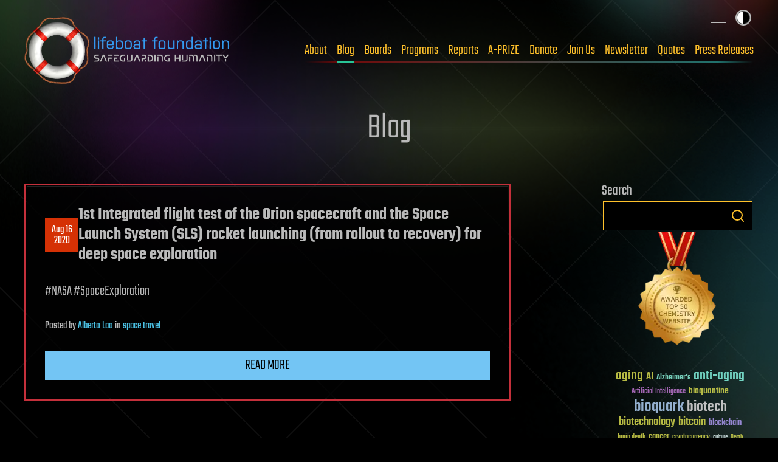

--- FILE ---
content_type: text/html; charset=UTF-8
request_url: https://lifeboat.com/blog/2020/08/1st-intergrated-flight-test-of-the-orion-spacecraft-and-the-space-launch-systemsls-rocket-launchingfrom-rollout-to-recovery-for-deep-space-exploration
body_size: 27446
content:
<!doctype html>
<html lang="en-US">

<head>
	<meta charset="UTF-8">
	<meta name="viewport" content="width=device-width, initial-scale=1">
	<meta property="og:site_name" content="Lifeboat News: The Blog">
	<link rel="canonical" href="https://lifeboat.com/blog/2020/08/1st-intergrated-flight-test-of-the-orion-spacecraft-and-the-space-launch-systemsls-rocket-launchingfrom-rollout-to-recovery-for-deep-space-exploration" />
	<meta property="og:url" content="https://lifeboat.com/blog/2020/08/1st-intergrated-flight-test-of-the-orion-spacecraft-and-the-space-launch-systemsls-rocket-launchingfrom-rollout-to-recovery-for-deep-space-exploration">

<meta property="og:image" content="https://lifeboat.com/blog.images/1st-intergrated-flight-test-of-the-orion-spacecraft-and-the-space-launch-systemsls-rocket-launchingfrom-rollout-to-recovery-for-deep-space-exploration.jpg" />
<meta property="og:description" content="" />
<title>1st Integrated flight test of the Orion spacecraft and the Space Launch System (SLS) rocket launching (from rollout to recovery) for deep space exploration &#8211; Lifeboat News: The Blog</title>
<meta property="og:title" content="1st Integrated flight test of the Orion spacecraft and the Space Launch System (SLS) rocket launching (from rollout to recovery) for deep space exploration &#8211; Lifeboat News: The Blog" />
<meta property="twitter:title" content="1st Integrated flight test of the Orion spacecraft and the Space Launch System (SLS) rocket launching (from rollout to recovery) for deep space exploration &#8211; Lifeboat News: The Blog" />
<meta property="og:type" content="article" />
<meta property="twitter:card" content="summary_large_image" />
<meta property="twitter:creator" content="@LifeboatHQ" />
<meta property="twitter:site" content="@LifeboatHQ" />
<meta property="twitter:description" content="" />
<meta property="twitter:image" content="https://lifeboat.com/blog.images/1st-intergrated-flight-test-of-the-orion-spacecraft-and-the-space-launch-systemsls-rocket-launchingfrom-rollout-to-recovery-for-deep-space-exploration.jpg" />
<meta property="article:published_time" content="2020-08-16T23:14:36-05:00" />
<meta property="article:modified_time" content="2020-08-16T23:14:36-05:00" />
<meta name="publish_date" property="og:publish_date" content="2020-08-16T23:14:36-05:00" />
<meta property="og:updated_time" content="2020-08-16T23:14:36-05:00" />
<link rel='stylesheet' id='lifeboat-fonts-css' href='/fonts/fonts.css' media='all' />
<meta name='robots' content='max-image-preview:large' />
	<style>img:is([sizes="auto" i], [sizes^="auto," i]) { contain-intrinsic-size: 3000px 1500px }</style>
	<link rel="alternate" type="application/rss+xml" title="Lifeboat News: The Blog &raquo; Feed" href="https://lifeboat.com/blog/feed" />
<link rel="alternate" type="application/rss+xml" title="Lifeboat News: The Blog &raquo; Comments Feed" href="https://lifeboat.com/blog/comments/feed" />
<script>
window._wpemojiSettings = {"baseUrl":"https:\/\/s.w.org\/images\/core\/emoji\/16.0.1\/72x72\/","ext":".png","svgUrl":"https:\/\/s.w.org\/images\/core\/emoji\/16.0.1\/svg\/","svgExt":".svg","source":{"concatemoji":"https:\/\/lifeboat.com\/blog\/wp-includes\/js\/wp-emoji-release.min.js"}};
/*! This file is auto-generated */
!function(s,n){var o,i,e;function c(e){try{var t={supportTests:e,timestamp:(new Date).valueOf()};sessionStorage.setItem(o,JSON.stringify(t))}catch(e){}}function p(e,t,n){e.clearRect(0,0,e.canvas.width,e.canvas.height),e.fillText(t,0,0);var t=new Uint32Array(e.getImageData(0,0,e.canvas.width,e.canvas.height).data),a=(e.clearRect(0,0,e.canvas.width,e.canvas.height),e.fillText(n,0,0),new Uint32Array(e.getImageData(0,0,e.canvas.width,e.canvas.height).data));return t.every(function(e,t){return e===a[t]})}function u(e,t){e.clearRect(0,0,e.canvas.width,e.canvas.height),e.fillText(t,0,0);for(var n=e.getImageData(16,16,1,1),a=0;a<n.data.length;a++)if(0!==n.data[a])return!1;return!0}function f(e,t,n,a){switch(t){case"flag":return n(e,"\ud83c\udff3\ufe0f\u200d\u26a7\ufe0f","\ud83c\udff3\ufe0f\u200b\u26a7\ufe0f")?!1:!n(e,"\ud83c\udde8\ud83c\uddf6","\ud83c\udde8\u200b\ud83c\uddf6")&&!n(e,"\ud83c\udff4\udb40\udc67\udb40\udc62\udb40\udc65\udb40\udc6e\udb40\udc67\udb40\udc7f","\ud83c\udff4\u200b\udb40\udc67\u200b\udb40\udc62\u200b\udb40\udc65\u200b\udb40\udc6e\u200b\udb40\udc67\u200b\udb40\udc7f");case"emoji":return!a(e,"\ud83e\udedf")}return!1}function g(e,t,n,a){var r="undefined"!=typeof WorkerGlobalScope&&self instanceof WorkerGlobalScope?new OffscreenCanvas(300,150):s.createElement("canvas"),o=r.getContext("2d",{willReadFrequently:!0}),i=(o.textBaseline="top",o.font="600 32px Arial",{});return e.forEach(function(e){i[e]=t(o,e,n,a)}),i}function t(e){var t=s.createElement("script");t.src=e,t.defer=!0,s.head.appendChild(t)}"undefined"!=typeof Promise&&(o="wpEmojiSettingsSupports",i=["flag","emoji"],n.supports={everything:!0,everythingExceptFlag:!0},e=new Promise(function(e){s.addEventListener("DOMContentLoaded",e,{once:!0})}),new Promise(function(t){var n=function(){try{var e=JSON.parse(sessionStorage.getItem(o));if("object"==typeof e&&"number"==typeof e.timestamp&&(new Date).valueOf()<e.timestamp+604800&&"object"==typeof e.supportTests)return e.supportTests}catch(e){}return null}();if(!n){if("undefined"!=typeof Worker&&"undefined"!=typeof OffscreenCanvas&&"undefined"!=typeof URL&&URL.createObjectURL&&"undefined"!=typeof Blob)try{var e="postMessage("+g.toString()+"("+[JSON.stringify(i),f.toString(),p.toString(),u.toString()].join(",")+"));",a=new Blob([e],{type:"text/javascript"}),r=new Worker(URL.createObjectURL(a),{name:"wpTestEmojiSupports"});return void(r.onmessage=function(e){c(n=e.data),r.terminate(),t(n)})}catch(e){}c(n=g(i,f,p,u))}t(n)}).then(function(e){for(var t in e)n.supports[t]=e[t],n.supports.everything=n.supports.everything&&n.supports[t],"flag"!==t&&(n.supports.everythingExceptFlag=n.supports.everythingExceptFlag&&n.supports[t]);n.supports.everythingExceptFlag=n.supports.everythingExceptFlag&&!n.supports.flag,n.DOMReady=!1,n.readyCallback=function(){n.DOMReady=!0}}).then(function(){return e}).then(function(){var e;n.supports.everything||(n.readyCallback(),(e=n.source||{}).concatemoji?t(e.concatemoji):e.wpemoji&&e.twemoji&&(t(e.twemoji),t(e.wpemoji)))}))}((window,document),window._wpemojiSettings);
</script>
<style id='wp-emoji-styles-inline-css'>

	img.wp-smiley, img.emoji {
		display: inline !important;
		border: none !important;
		box-shadow: none !important;
		height: 1em !important;
		width: 1em !important;
		margin: 0 0.07em !important;
		vertical-align: -0.1em !important;
		background: none !important;
		padding: 0 !important;
	}
</style>
<link rel='stylesheet' id='wp-block-library-css' href='https://lifeboat.com/blog/wp-includes/css/dist/block-library/style.min.css' media='all' />
<style id='classic-theme-styles-inline-css'>
/*! This file is auto-generated */
.wp-block-button__link{color:#fff;background-color:#32373c;border-radius:9999px;box-shadow:none;text-decoration:none;padding:calc(.667em + 2px) calc(1.333em + 2px);font-size:1.125em}.wp-block-file__button{background:#32373c;color:#fff;text-decoration:none}
</style>
<style id='global-styles-inline-css'>
:root{--wp--preset--aspect-ratio--square: 1;--wp--preset--aspect-ratio--4-3: 4/3;--wp--preset--aspect-ratio--3-4: 3/4;--wp--preset--aspect-ratio--3-2: 3/2;--wp--preset--aspect-ratio--2-3: 2/3;--wp--preset--aspect-ratio--16-9: 16/9;--wp--preset--aspect-ratio--9-16: 9/16;--wp--preset--color--black: #000000;--wp--preset--color--cyan-bluish-gray: #abb8c3;--wp--preset--color--white: #ffffff;--wp--preset--color--pale-pink: #f78da7;--wp--preset--color--vivid-red: #cf2e2e;--wp--preset--color--luminous-vivid-orange: #ff6900;--wp--preset--color--luminous-vivid-amber: #fcb900;--wp--preset--color--light-green-cyan: #7bdcb5;--wp--preset--color--vivid-green-cyan: #00d084;--wp--preset--color--pale-cyan-blue: #8ed1fc;--wp--preset--color--vivid-cyan-blue: #0693e3;--wp--preset--color--vivid-purple: #9b51e0;--wp--preset--gradient--vivid-cyan-blue-to-vivid-purple: linear-gradient(135deg,rgba(6,147,227,1) 0%,rgb(155,81,224) 100%);--wp--preset--gradient--light-green-cyan-to-vivid-green-cyan: linear-gradient(135deg,rgb(122,220,180) 0%,rgb(0,208,130) 100%);--wp--preset--gradient--luminous-vivid-amber-to-luminous-vivid-orange: linear-gradient(135deg,rgba(252,185,0,1) 0%,rgba(255,105,0,1) 100%);--wp--preset--gradient--luminous-vivid-orange-to-vivid-red: linear-gradient(135deg,rgba(255,105,0,1) 0%,rgb(207,46,46) 100%);--wp--preset--gradient--very-light-gray-to-cyan-bluish-gray: linear-gradient(135deg,rgb(238,238,238) 0%,rgb(169,184,195) 100%);--wp--preset--gradient--cool-to-warm-spectrum: linear-gradient(135deg,rgb(74,234,220) 0%,rgb(151,120,209) 20%,rgb(207,42,186) 40%,rgb(238,44,130) 60%,rgb(251,105,98) 80%,rgb(254,248,76) 100%);--wp--preset--gradient--blush-light-purple: linear-gradient(135deg,rgb(255,206,236) 0%,rgb(152,150,240) 100%);--wp--preset--gradient--blush-bordeaux: linear-gradient(135deg,rgb(254,205,165) 0%,rgb(254,45,45) 50%,rgb(107,0,62) 100%);--wp--preset--gradient--luminous-dusk: linear-gradient(135deg,rgb(255,203,112) 0%,rgb(199,81,192) 50%,rgb(65,88,208) 100%);--wp--preset--gradient--pale-ocean: linear-gradient(135deg,rgb(255,245,203) 0%,rgb(182,227,212) 50%,rgb(51,167,181) 100%);--wp--preset--gradient--electric-grass: linear-gradient(135deg,rgb(202,248,128) 0%,rgb(113,206,126) 100%);--wp--preset--gradient--midnight: linear-gradient(135deg,rgb(2,3,129) 0%,rgb(40,116,252) 100%);--wp--preset--font-size--small: 13px;--wp--preset--font-size--medium: 20px;--wp--preset--font-size--large: 36px;--wp--preset--font-size--x-large: 42px;--wp--preset--spacing--20: 0.44rem;--wp--preset--spacing--30: 0.67rem;--wp--preset--spacing--40: 1rem;--wp--preset--spacing--50: 1.5rem;--wp--preset--spacing--60: 2.25rem;--wp--preset--spacing--70: 3.38rem;--wp--preset--spacing--80: 5.06rem;--wp--preset--shadow--natural: 6px 6px 9px rgba(0, 0, 0, 0.2);--wp--preset--shadow--deep: 12px 12px 50px rgba(0, 0, 0, 0.4);--wp--preset--shadow--sharp: 6px 6px 0px rgba(0, 0, 0, 0.2);--wp--preset--shadow--outlined: 6px 6px 0px -3px rgba(255, 255, 255, 1), 6px 6px rgba(0, 0, 0, 1);--wp--preset--shadow--crisp: 6px 6px 0px rgba(0, 0, 0, 1);}:where(.is-layout-flex){gap: 0.5em;}:where(.is-layout-grid){gap: 0.5em;}body .is-layout-flex{display: flex;}.is-layout-flex{flex-wrap: wrap;align-items: center;}.is-layout-flex > :is(*, div){margin: 0;}body .is-layout-grid{display: grid;}.is-layout-grid > :is(*, div){margin: 0;}:where(.wp-block-columns.is-layout-flex){gap: 2em;}:where(.wp-block-columns.is-layout-grid){gap: 2em;}:where(.wp-block-post-template.is-layout-flex){gap: 1.25em;}:where(.wp-block-post-template.is-layout-grid){gap: 1.25em;}.has-black-color{color: var(--wp--preset--color--black) !important;}.has-cyan-bluish-gray-color{color: var(--wp--preset--color--cyan-bluish-gray) !important;}.has-white-color{color: var(--wp--preset--color--white) !important;}.has-pale-pink-color{color: var(--wp--preset--color--pale-pink) !important;}.has-vivid-red-color{color: var(--wp--preset--color--vivid-red) !important;}.has-luminous-vivid-orange-color{color: var(--wp--preset--color--luminous-vivid-orange) !important;}.has-luminous-vivid-amber-color{color: var(--wp--preset--color--luminous-vivid-amber) !important;}.has-light-green-cyan-color{color: var(--wp--preset--color--light-green-cyan) !important;}.has-vivid-green-cyan-color{color: var(--wp--preset--color--vivid-green-cyan) !important;}.has-pale-cyan-blue-color{color: var(--wp--preset--color--pale-cyan-blue) !important;}.has-vivid-cyan-blue-color{color: var(--wp--preset--color--vivid-cyan-blue) !important;}.has-vivid-purple-color{color: var(--wp--preset--color--vivid-purple) !important;}.has-black-background-color{background-color: var(--wp--preset--color--black) !important;}.has-cyan-bluish-gray-background-color{background-color: var(--wp--preset--color--cyan-bluish-gray) !important;}.has-white-background-color{background-color: var(--wp--preset--color--white) !important;}.has-pale-pink-background-color{background-color: var(--wp--preset--color--pale-pink) !important;}.has-vivid-red-background-color{background-color: var(--wp--preset--color--vivid-red) !important;}.has-luminous-vivid-orange-background-color{background-color: var(--wp--preset--color--luminous-vivid-orange) !important;}.has-luminous-vivid-amber-background-color{background-color: var(--wp--preset--color--luminous-vivid-amber) !important;}.has-light-green-cyan-background-color{background-color: var(--wp--preset--color--light-green-cyan) !important;}.has-vivid-green-cyan-background-color{background-color: var(--wp--preset--color--vivid-green-cyan) !important;}.has-pale-cyan-blue-background-color{background-color: var(--wp--preset--color--pale-cyan-blue) !important;}.has-vivid-cyan-blue-background-color{background-color: var(--wp--preset--color--vivid-cyan-blue) !important;}.has-vivid-purple-background-color{background-color: var(--wp--preset--color--vivid-purple) !important;}.has-black-border-color{border-color: var(--wp--preset--color--black) !important;}.has-cyan-bluish-gray-border-color{border-color: var(--wp--preset--color--cyan-bluish-gray) !important;}.has-white-border-color{border-color: var(--wp--preset--color--white) !important;}.has-pale-pink-border-color{border-color: var(--wp--preset--color--pale-pink) !important;}.has-vivid-red-border-color{border-color: var(--wp--preset--color--vivid-red) !important;}.has-luminous-vivid-orange-border-color{border-color: var(--wp--preset--color--luminous-vivid-orange) !important;}.has-luminous-vivid-amber-border-color{border-color: var(--wp--preset--color--luminous-vivid-amber) !important;}.has-light-green-cyan-border-color{border-color: var(--wp--preset--color--light-green-cyan) !important;}.has-vivid-green-cyan-border-color{border-color: var(--wp--preset--color--vivid-green-cyan) !important;}.has-pale-cyan-blue-border-color{border-color: var(--wp--preset--color--pale-cyan-blue) !important;}.has-vivid-cyan-blue-border-color{border-color: var(--wp--preset--color--vivid-cyan-blue) !important;}.has-vivid-purple-border-color{border-color: var(--wp--preset--color--vivid-purple) !important;}.has-vivid-cyan-blue-to-vivid-purple-gradient-background{background: var(--wp--preset--gradient--vivid-cyan-blue-to-vivid-purple) !important;}.has-light-green-cyan-to-vivid-green-cyan-gradient-background{background: var(--wp--preset--gradient--light-green-cyan-to-vivid-green-cyan) !important;}.has-luminous-vivid-amber-to-luminous-vivid-orange-gradient-background{background: var(--wp--preset--gradient--luminous-vivid-amber-to-luminous-vivid-orange) !important;}.has-luminous-vivid-orange-to-vivid-red-gradient-background{background: var(--wp--preset--gradient--luminous-vivid-orange-to-vivid-red) !important;}.has-very-light-gray-to-cyan-bluish-gray-gradient-background{background: var(--wp--preset--gradient--very-light-gray-to-cyan-bluish-gray) !important;}.has-cool-to-warm-spectrum-gradient-background{background: var(--wp--preset--gradient--cool-to-warm-spectrum) !important;}.has-blush-light-purple-gradient-background{background: var(--wp--preset--gradient--blush-light-purple) !important;}.has-blush-bordeaux-gradient-background{background: var(--wp--preset--gradient--blush-bordeaux) !important;}.has-luminous-dusk-gradient-background{background: var(--wp--preset--gradient--luminous-dusk) !important;}.has-pale-ocean-gradient-background{background: var(--wp--preset--gradient--pale-ocean) !important;}.has-electric-grass-gradient-background{background: var(--wp--preset--gradient--electric-grass) !important;}.has-midnight-gradient-background{background: var(--wp--preset--gradient--midnight) !important;}.has-small-font-size{font-size: var(--wp--preset--font-size--small) !important;}.has-medium-font-size{font-size: var(--wp--preset--font-size--medium) !important;}.has-large-font-size{font-size: var(--wp--preset--font-size--large) !important;}.has-x-large-font-size{font-size: var(--wp--preset--font-size--x-large) !important;}
:where(.wp-block-post-template.is-layout-flex){gap: 1.25em;}:where(.wp-block-post-template.is-layout-grid){gap: 1.25em;}
:where(.wp-block-columns.is-layout-flex){gap: 2em;}:where(.wp-block-columns.is-layout-grid){gap: 2em;}
:root :where(.wp-block-pullquote){font-size: 1.5em;line-height: 1.6;}
</style>
<link rel='stylesheet' id='new-smileys-css' href='https://lifeboat.com/blog/wp-content/plugins/new-smileys-master/new-smileys.css' media='all' />
<link rel='stylesheet' id='lifeboat-style-css' href='https://lifeboat.com/css/all.css' media='all' />
<script src="https://lifeboat.com/blog/wp-content/plugins/stop-user-enumeration/frontend/js/frontend.js" id="stop-user-enumeration-js" defer data-wp-strategy="defer"></script>
<script src="https://lifeboat.com/js/micromodal-min.js" id="lifeboat-micromodal-js"></script>
<script src="https://lifeboat.com/js/blog-min.js" id="lifeboat-blog-js"></script>
<link rel="https://api.w.org/" href="https://lifeboat.com/blog/wp-json/" /><link rel="alternate" title="JSON" type="application/json" href="https://lifeboat.com/blog/wp-json/wp/v2/posts/111440" /><link rel="EditURI" type="application/rsd+xml" title="RSD" href="https://lifeboat.com/blog/xmlrpc.php?rsd" />
<meta name="generator" content="WordPress 6.8.3" />
<link rel="canonical" href="https://lifeboat.com/blog/2020/08/1st-intergrated-flight-test-of-the-orion-spacecraft-and-the-space-launch-systemsls-rocket-launchingfrom-rollout-to-recovery-for-deep-space-exploration" />
<link rel='shortlink' href='https://lifeboat.com/blog/?p=111440' />
<link rel="alternate" title="oEmbed (JSON)" type="application/json+oembed" href="https://lifeboat.com/blog/wp-json/oembed/1.0/embed?url=https%3A%2F%2Flifeboat.com%2Fblog%2F2020%2F08%2F1st-intergrated-flight-test-of-the-orion-spacecraft-and-the-space-launch-systemsls-rocket-launchingfrom-rollout-to-recovery-for-deep-space-exploration" />
<link rel="alternate" title="oEmbed (XML)" type="text/xml+oembed" href="https://lifeboat.com/blog/wp-json/oembed/1.0/embed?url=https%3A%2F%2Flifeboat.com%2Fblog%2F2020%2F08%2F1st-intergrated-flight-test-of-the-orion-spacecraft-and-the-space-launch-systemsls-rocket-launchingfrom-rollout-to-recovery-for-deep-space-exploration&#038;format=xml" />
<script>
       window.addEventListener('load', function() {
           var width = window.innerWidth;
           document.cookie = 'screen_width=' + width;
       });
   </script> 
</head>

<body class="wp-singular post-template-default single single-post postid-111440 single-format-standard wp-theme-lifeboat inner wp no-sidebar">
		<div id="page" class="site-wrap">
		<a class="skip-link screen-reader-text" href="#primary">Skip to content</a>

		<header class="site-head">
			<div class="wrapper">
				<div class="site-head__inner">
					<a href="/" aria-label="Lifeboat Foundation - home" class="site-head__brand">Lifeboat Foundation: Safeguarding Humanity</a>
					<nav class="nav | site-head__nav | font-sans" aria-label="Primary">
						<ul class="nav__list">
							<li><a href="/ex/about">About</a> </li>
							<li><a href="/blog" data-state="active">Blog</a> </li>
							<li><a href="/ex/boards">Boards</a> </li>
							<li><a href="/ex/programs">Programs</a> </li>
							<li><a href="/ex/reports">Reports</a> </li>
							<li><a href="/ex/a-prize">A-PRIZE</a> </li>
							<li><a href="/ex/donate">Donate</a> </li>
							<li><a href="/ex/join.us">Join Us</a> </li>
							<li><a href="/newsletter.cgi">Newsletter</a> </li>
							<li><a href="/ex/quotes">Quotes</a> </li>
							<li><a href="/ex/press.releases">Press Releases</a> </li>
						</ul>
					</nav>
				</div>
				<input type="checkbox" id="sitemap-toggler" class="visually-hidden">
				<label for="sitemap-toggler"><span>Toggle sitemap</span></label>
				<nav aria-label="Secondary" class="nav | site-head__nav-secondary">
					<div>
						<h2>Lifeboat Foundation <strong>Sitemap</strong></h2>
						<form method="GET" name="GoogleForm" autocomplete="off" action="https://www.google.com/search"> <input
                                                type="hidden" name="ie" value="UTF-8"> <input type="hidden" name="oe" value="UTF-8"> <input type="hidden"
                                                name="domains" value="lifeboat.com"> <input type="hidden" name="sitesearch" value="lifeboat.com"> <input
                                                type="text" name="q" id="search_text" placeholder="Search"> <button type="submit" name="btnG">
						<svg class="icon-search" data-name="Layer 1" xmlns="http://www.w3.org/2000/svg" viewBox="0 0 20 20">
									<defs>
										<style>
											.cls-1 {
												fill: none;
												stroke: #000;
												stroke-linecap: round;
												stroke-linejoin: round;
												stroke-width: 2px;
											}
										</style>
									</defs>
									<title>icon-search</title>
									<circle class="cls-1" cx="8.5" cy="8.5" r="7.5"></circle>
									<line class="cls-1" x1="19" y1="19" x2="13.8" y2="13.8"></line>
								</svg></button> </form>
					</div>
					<ul class="site-map">
						<li class="main-areas">
							<div>
								<h3>Main Areas</h3>
								<ul>
									<li><a href="/">Home</a></li>
									<li><a href="/ex/about">About</a></li>
									<li><a href="/ex/boards">Boards</a></li>
									<li><a href="/blog">Blog</a></li>
									<li><a href="/ex/programs">Programs</a></li>
									<li><a href="/ex/reports">Reports</a></li>
									<li><a href="/ex/a-prize">A-PRIZE</a></li>
									<li><a href="/ex/donate">Donate</a></li>
									<li><a href="/ex/join.us">Join Us</a></li>
									<li><a href="/newsletter.cgi">Newsletter</a></li>
									<li><a href="/ex/quotes">Quotes</a></li>
									<li><a href="/store">Store</a></li>
									<li><a href="/ex/press.releases">Press Releases</a></li>
								</ul>
							</div>
						</li>
						<li class="current-programs">
							<div>
								<h3>Current Programs</h3>
								<ul>
									<li><a href="/ex/aishield">AIShield</a></li>
									<li><a href="/ex/asteroidshield">AsteroidShield</a></li>
									<li><a href="/ex/bioshield">BioShield</a></li>
									<li><a href="/ex/infopreserver">InfoPreserver</a></li>
									<li><a href="/ex/internetshield">InternetShield</a></li>
									<li><a href="/ex/lifepreserver">LifePreserver</a></li>
									<li><a href="/ex/lifeshieldbunkers">LifeShield Bunkers</a></li>
									<li><a href="/ex/nanoshield">NanoShield</a></li>
									<li><a href="/ex/scientificfreedomshield">ScientificFreedomShield</a></li>
									<li><a href="/ex/securitypreserver">SecurityPreserver</a></li>
									<li><a href="/ex/spacehabitats">Space Habitats</a></li>
									<li><a href="/ex/x-risks-network">X-Risks Network</a></li>
								</ul>
							</div>
						</li>
						<li class="cool-places">
							<div>
								<h3>Cool Places</h3>
								<ul>
									<li><a href="/ex/arki">Ark I</a></li>
									<li><a href="/ex/blue.beauty">Blue Beauty</a></li>
									<li><a href="/ex/em">EM Launch</a></li>
									<li><a href="/ex/getas">GETAS</a></li>
									<li><a href="/ex/song">Official Song</a></li>
								</ul>
							</div>
						</li>
						<li class="working-together">
							<div>
								<h3>Working Together</h3>
								<ul>
									<li><a href="/ex/a-500">A-500</a></li>
									<li><a href="/ex/banners">Banners</a></li>
									<li><a href="/ex/fight.aids">FightAIDS@Home</a></li>
									<li><a href="/ex/folding.home">Folding@Home</a></li>
									<li><a href="/ex/forums">Forums</a></li>
									<li><a href="/ex/500">Lifeboat 500</a></li>
									<li><a href="/ex/links">Links</a></li>
									<li><a href="/ex/openings">Openings</a></li>
									<li><a href="/ex/spokesperson">Outreach</a></li>
									<li><a href="/ex/partnerships">Partnerships</a></li>
									<li><a href="/ex/rosetta.home">Rosetta@Home</a></li>
									<li><a href="/ex/volunteer">Volunteer Work</a></li>
								</ul>
							</div>
						</li>
						<li class="about-us">
							<div>
								<h3>About Us</h3>
								<ul>
									<li><a href="/ex/bitcoin">Bitcoin Endowment Fund</a></li>
									<li><a href="/ex/boards">Boards</a></li>
									<li><a href="/ex/directors">Board of Directors</a></li>
									<li><a href="/ex/contact.us">Contact Us</a></li>
									<li><a href="/ex/donor.date.list">Donor List</a></li>
									<li><a href="/ex/faq">FAQ</a></li>
									<li><a href="/ex/finances">Finances</a></li>
									<li><a href="/ex/guardian.award">Guardian Award</a></li>
									<li><a href="/ex/ai">Interactive Friendly AI</a></li>
									<li><a href="/ex/logo">Logo</a></li>
									<li><a href="/ex/mission.statement">Mission Statement</a></li>
									<li><a href="/ex/procedures">Procedures</a></li>
									<li><a href="/ex/staff">Staff</a></li>
									<li><a href="/ex/supplemental.faq">Supplemental FAQ</a></li>
									<li><a href="/ex/timeline">Timeline</a></li>
								</ul>
							</div>
						</li>
						<li class="more-programs">
							<div>
								<h3>More Programs</h3>
								<ul>
									<li><a href="/ex/alienshield">AlienShield</a></li>
									<li><a href="/ex/antimattershield">AntimatterShield</a></li>
									<li><a href="/ex/biopreserver">BioPreserver</a></li>
									<li><a href="/ex/blackholeshield">BlackHoleShield</a></li>
									<li><a href="/ex/climateshield">ClimateShield</a></li>
									<li><a href="/ex/commpreserver">CommPreserver</a></li>
									<li><a href="/ex/energypreserver">EnergyPreserver</a></li>
									<li><a href="/ex/gammarayshield">GammaRayShield</a></li>
									<li><a href="/ex/neuroethicsshield">NeuroethicsShield</a></li>
									<li><a href="/ex/nuclearshield">NuclearShield</a></li>
									<li><a href="/ex/particleacceleratorshield">ParticleAcceleratorShield</a></li>
									<li><a href="/ex/personalitypreserver">PersonalityPreserver</a></li>
									<li><a href="/ex/seedpreserver">SeedPreserver</a></li>
									<li><a href="/ex/sunshield">SunShield</a></li>
								</ul>
							</div>
						</li>
						<li class="educational">
							<div>
								<h3>Educational</h3>
								<ul>
									<li><a href="/ex/alexa">Alexa</a></li>
									<li><a href="/ex/books">Books</a></li>
									<li><a href="/ex/brochure">Brochure</a></li>
									<li><a href="/ex/coursework">Coursework</a></li>
									<li><a href="/ex/educational.videos">Educational Videos</a></li>
									<li><a href="/ex/fellows">Fellows</a></li>
									<li><a href="/ex/grants">Grants</a></li>
									<li><a href="/ex/interviews">Interviews</a></li>
									<li><a href="/ex/press.releases">Press Releases</a></li>
									<li><a href="/ex/resources">Resources</a></li>
									<li><a href="/ex/rss">RSS Tutorial</a></li>
									<li><a href="/ex/scholarship.info">Scholarships</a></li>
									<li><a href="https://x.com/LifeboatHQ">Twitter Feed</a></li>
									<li><a href="/ex/university.outreach">University Outreach</a></li>
									<li><a href="/ex/videos">Videos</a></li>
									<li><a href="/ex/whats.new">What's New</a></li>
									<li><a href="/ex/world.news">World News</a></li>
								</ul>
							</div>
						</li>
						<li class="misc">
							<div>
								<h3>Misc</h3>
								<ul>
									<li><a href="/ex/counterterrorism">Counterterrorism</a></li>
									<li><a href="https://italian.lifeboat.com/">Italian</a></li>
									<li><a href="/ex/legal">Legal</a></li>
									<li><a href="/ex/media">Media</a></li>
									<li><a href="/ex/vendor">Member Verification</a></li>
									<li><a href="/ex/services.cgi">Membership Benefits</a></li>
									<li><a href="/ex/privacy.policy">Privacy</a></li>
									<li><a href="https://russian.lifeboat.com/">Russian</a></li>
									<li><a href="/ex/vip">VIP</a></li>
								</ul>
							</div>
							<div>
								<p class="fund-campaigns">
									<a href="http://www.indiegogo.com/lifeboatfoundation"><svg class="logo-indiegogo" xmlns="http://www.w3.org/2000/svg" viewBox="0 0 600 85.5">
											<defs>
												<style>
													.cls-1 {
														fill: #e51075;
													}
												</style>
											</defs>
											<title>logo-indiegogo</title>
											<path class="cls-1" d="M0,1.1H22.8V84.5H0ZM81.2,39.6h.3V1h21.8V84.4h-21L56.1,41.1h-.3V84.4H34.1V1h24Zm78.9,3.2c0-20.9-5.9-21.5-15.6-21.5h-7V65.2h8c8.5,0,14.6-1.4,14.6-22.4ZM114.7,1.1H143c27.2,0,40.2,7.2,40.2,41.6,0,35.1-12.8,41.7-39.9,41.7H114.6C114.7,84.4,114.7,1.1,114.7,1.1Zm76.7,0h22.8V84.5H191.4V1.1ZM402.7,65.7c12.4,0,14.2-8.4,14.2-22.2,0-13.6-1.7-22.1-14.2-22.1s-14.3,8.4-14.3,22C388.4,57.3,390.2,65.7,402.7,65.7Zm0-65.7C434.5,0,440,20.4,440,42.8s-5.6,42.6-37.3,42.6S365.3,65,365.3,42.8C365.3,20.4,370.9,0,402.7,0Zm160,65.7c12.4,0,14.2-8.4,14.2-22.2,0-13.6-1.7-22.1-14.2-22.1s-14.3,8.4-14.3,22C548.4,57.3,550.1,65.7,562.7,65.7Zm0-65.7C594.5,0,600,20.4,600,42.8s-5.6,42.6-37.3,42.6S525.2,65,525.2,42.8C525.2,20.4,530.9,0,562.7,0ZM321.5,52.3,324,34.2h33.1V84.5h-21a69.68,69.68,0,0,1-12.9,1c-28,0-34.9-17.4-34.9-42.6C288.3,14,297.8.1,327.2.1c10.6,0,20.1,2.7,26.5,6.8L341.5,25.5a30.72,30.72,0,0,0-15.3-3.8c-9,0-15,2.4-15,21.9,0,18.8,3.6,23.5,14.1,23.5,11.2,0,10.9-4.1,10.9-13.3V52.3Zm160,0L484,34.2h33.1V84.5h-21a69.68,69.68,0,0,1-12.9,1c-28,0-34.9-17.4-34.9-42.6C448.3,14,457.8.1,487.2.1c10.6,0,20,2.7,26.5,6.8L501.5,25.5a30.72,30.72,0,0,0-15.3-3.8c-9,0-15,2.4-15,21.9,0,18.8,3.6,23.5,14.1,23.5,11.2,0,10.9-4.1,10.9-13.3V52.3ZM282.3,21.4H248V32.3h25.3l-2.8,19.8H247.9V64.6h34.3V84.4H225.6V1h56.7Z"></path>
										</svg></a>
									<a href="http://www.kickstarter.com/profile/lifeboatfoundation"><svg class="logo-kickstarter" data-name="Layer 1" xmlns="http://www.w3.org/2000/svg" viewBox="0 0 1643.42 191.99">
											<defs>
												<style>
													.cls-1 {
														fill: #141d10;
													}

													.cls-2 {
														fill: #7bc043;
													}
												</style>
											</defs>
											<title>logo-kickstarter</title>
											<g>
												<path class="cls-1" d="M60,66.57l33.88-49.1Q103.54,3.61,118.74,3.6a29.82,29.82,0,0,1,21.48,8.81,28.34,28.34,0,0,1,9.07,21.08,27.45,27.45,0,0,1-4.8,16L113.94,93.92l37.35,47.37a25.83,25.83,0,0,1,5.61,16.54,29.76,29.76,0,0,1-8.81,21.55,28.76,28.76,0,0,1-21.35,9q-13.74,0-20.94-8.94L60,122.34v31.49q0,13.48-4.67,20.95-8.55,13.6-24.82,13.6-14.81,0-23-10Q0,169.17,0,154V37.22q0-14.4,7.74-23.74Q15.87,3.61,30.15,3.6a29.54,29.54,0,0,1,22.68,9.88,25.09,25.09,0,0,1,6.41,11.07Q60,28,60,37.49Zm168.3-25.74v113q0,14.68-7.6,24.15-8.15,10.41-22.55,10.4a29.28,29.28,0,0,1-22.28-9.73q-7.6-8.15-7.6-24.82v-113q0-18.94,7.6-27.49,8.67-9.73,22.28-9.74t22.28,9.61Q228.35,22,228.34,40.83ZM336.39,0q33.21-.13,61.1,22.28,21.88,17.61,21.88,36.42,0,16-13.34,24.82a29.25,29.25,0,0,1-16.55,5.07,29.94,29.94,0,0,1-14-3.47q-2.81-1.47-13.88-13.48a35.28,35.28,0,0,0-50.76-.86,34.84,34.84,0,0,0-10.08,25.28,34.67,34.67,0,0,0,10.08,25.15,33.33,33.33,0,0,0,24.88,10.34q12.27,0,22.81-8.27,6.54-6.27,12.94-12.54,6.94-6,17.61-6a29.75,29.75,0,0,1,21.28,8.61,27.78,27.78,0,0,1,9,20.88q0,16.68-19.61,33.75-27.5,24-63.51,24a95.92,95.92,0,0,1-42-9.48,94.57,94.57,0,0,1-39.69-35.29,93.23,93.23,0,0,1-14.74-50.9q0-41.34,30.69-70.43Q297.55.26,336.39,0ZM490.48,66.57l33.89-49.1Q534,3.61,549.19,3.6a29.82,29.82,0,0,1,21.48,8.81,28.34,28.34,0,0,1,9.07,21.08,27.45,27.45,0,0,1-4.8,16L544.39,93.92l37.35,47.37a25.83,25.83,0,0,1,5.61,16.54,29.76,29.76,0,0,1-8.81,21.55,28.76,28.76,0,0,1-21.35,9q-13.74,0-20.94-8.94l-45.77-57.1v31.49q0,13.48-4.67,20.95-8.54,13.6-24.81,13.6-14.81,0-22.95-10-7.6-9.21-7.6-24.42V37.22q0-14.4,7.74-23.74,8.13-9.87,22.41-9.88a29.54,29.54,0,0,1,22.68,9.88,25,25,0,0,1,6.4,11.07q.81,3.47.8,12.94Z"></path>
												<path class="cls-2" d="M624.91,118.21q10,0,21.35,8.8,14.15,11.08,19.35,11.07,7.74,0,7.73-8,0-4.4-4.53-7.47-2.4-1.6-26.95-10.27Q601.71,98.2,601.7,60q0-28.81,21.21-45.49Q641.45,0,668.81,0q23.61,0,41.09,11.27t17.48,29q0,10.68-6.61,17.81t-17.14,7.14q-11.07,0-24.55-10.54-8.4-6.53-12.67-6.53-7.33,0-7.34,7.2,0,6.81,18.14,12.41Q702.31,75.66,716,87q18.27,15.21,18.28,42.69,0,29.9-20.55,46.7Q694.69,192,664.14,192t-50.57-16.28q-16-12.94-16-30.29a26,26,0,0,1,7.88-19.34A27.15,27.15,0,0,1,624.91,118.21ZM785.55,60.84H769.67q-13.21,0-21.88-7.2Q738.58,45.9,738.58,33a28.27,28.27,0,0,1,4.34-14.88A24.52,24.52,0,0,1,754.13,7.94q6.87-3,32.62-3h60.57q22.27,0,28.82,2.67a24.49,24.49,0,0,1,11.67,10.07,27.84,27.84,0,0,1,4.47,15q0,12.41-9.87,21.62-7.06,6.52-23.08,6.53H845.58v90.72q0,14.82-5.07,22.95-8.53,13.61-24.68,13.61T791,175.71q-5.47-7.74-5.47-23.48Zm146,102.6q-4.28,10.13-8.81,15.07a28.79,28.79,0,0,1-22,9.87q-15.88,0-24.68-12.81a29.49,29.49,0,0,1-5.21-17.07,37.34,37.34,0,0,1,3.74-15.88l57-121.27Q939.78,3.6,959.12,3.6q19.62,0,28.15,18.28l57.51,122.21a33.88,33.88,0,0,1,3.47,14.54,30,30,0,0,1-30.16,29.75q-11.61,0-19.34-7.2-5.75-5.33-11.48-17.74Zm249.42-46.57,14.13,22.68a36.5,36.5,0,0,1,5.88,19.48,27.84,27.84,0,0,1-8.74,21,29.88,29.88,0,0,1-21.41,8.33q-16.29,0-24.69-13.87L1121,133.42V158.1a30.08,30.08,0,0,1-8.34,21.48,27.7,27.7,0,0,1-21,8.8q-15.48,0-23.48-11.07-7.2-9.74-7.2-25.62V39.49q0-34.54,37.22-34.55h38.16a61.34,61.34,0,0,1,35,10.87A64,64,0,0,1,1194.93,44a66.17,66.17,0,0,1,5.61,26.28Q1200.54,95,1180.93,116.87Zm71.34-56h-15.88q-13.2,0-21.87-7.2-9.21-7.74-9.21-20.68a28.35,28.35,0,0,1,4.33-14.88,24.52,24.52,0,0,1,11.21-10.14q6.87-3,32.62-3H1314q22.28,0,28.82,2.67a24.51,24.51,0,0,1,11.68,10.07,27.92,27.92,0,0,1,4.46,15q0,12.41-9.87,21.62-7.07,6.52-23.08,6.53h-13.74v90.72q0,14.82-5.07,22.95-8.54,13.61-24.68,13.61t-24.82-12.41q-5.48-7.74-5.47-23.48Zm178,69.91h27.28q16.92,0,25.17,6.94a26.73,26.73,0,0,1,9.72,21.34q0,13.35-9.74,21.62-7.61,6.4-25,6.4H1410.9q-16.55,0-22.68-2.53-12-4.94-15.87-16.15-2.41-7.2-2.4-23.61v-99c0-8.28.26-13.83.79-16.68a27.77,27.77,0,0,1,7.08-14.68,29.11,29.11,0,0,1,16.27-8.68q4.67-.78,19-.79h35.89q14.67,0,17.08.27,9.6.93,15.73,5.6,11,8.27,11,21.61,0,14.4-9.59,22-8.52,6.8-23.3,6.8h-29.55V73.65h23.55q10.37,0,17.16,5.47,7.18,5.86,7.19,16.14,0,21.75-26.48,21.75h-21.42Zm193.16-13.88,14.14,22.68a36.58,36.58,0,0,1,5.87,19.48,27.84,27.84,0,0,1-8.74,21,29.88,29.88,0,0,1-21.41,8.33q-16.29,0-24.68-13.87l-25.09-41.09V158.1a30.08,30.08,0,0,1-8.34,21.48,27.7,27.7,0,0,1-21,8.8q-15.48,0-23.48-11.07-7.2-9.74-7.2-25.62V39.49q0-34.54,37.22-34.55h38.15a61.33,61.33,0,0,1,35,10.87A64,64,0,0,1,1637.41,44,66.17,66.17,0,0,1,1643,70.31Q1643,95,1623.41,116.87Z"></path>
											</g>
										</svg></a>
								</p>
								<ul class="social">
									<li> <a href="https://www.facebook.com/groups/lifeboatfoundation" aria-label="Facebook"><svg class="icon-facebook" data-name="Layer 1" xmlns="http://www.w3.org/2000/svg" viewBox="0 0 114.32 125.82">
												<title>icon-facebook</title>
												<path d="M57.16,8a12,12,0,0,1,6,1.61l37.16,21.45a12,12,0,0,1,6,10.39V84.36a12,12,0,0,1-6,10.39L63.16,116.21a12,12,0,0,1-12,0L14,94.76A12,12,0,0,1,8,84.37V41.46a12,12,0,0,1,6-10.39L51.16,9.61a12,12,0,0,1,6-1.61m0-8a20,20,0,0,0-10,2.68L10,24.14A20,20,0,0,0,0,41.46v42.9a20,20,0,0,0,10,17.32l37.16,21.46a20,20,0,0,0,20,0l37.16-21.45a20,20,0,0,0,10-17.32V41.46a20,20,0,0,0-10-17.32L67.16,2.68A20,20,0,0,0,57.16,0Z"></path>
												<path d="M 70.2,66.6 72,55 H 60.8 v -7.6 c 0,-3.2 1.6,-6.3 6.6,-6.3 h 5.1 v -9.9 c 0,0 -4.6,-0.8 -9,-0.8 -9.3,0 -15.3,5.6 -15.3,15.7 V 55 H 38 V 66.6 H 48.2 V 94.7 H 60.8 V 66.6 Z"></path>
											</svg></a> </li>
									<li><a href="https://x.com/LifeboatHQ" aria-label="Twitter"><svg class="icon-twitter" data-name="Layer 1" xmlns="http://www.w3.org/2000/svg" viewBox="0 0 114.32 125.82">
												<title>icon-twitter</title>
												<path d="M57.16,8a12,12,0,0,1,6,1.61l37.16,21.45a12,12,0,0,1,6,10.39V84.36a12,12,0,0,1-6,10.39L63.16,116.21a12,12,0,0,1-12,0L14,94.76A12,12,0,0,1,8,84.37V41.46a12,12,0,0,1,6-10.39L51.16,9.61a12,12,0,0,1,6-1.61m0-8a20,20,0,0,0-10,2.68L10,24.14A20,20,0,0,0,0,41.46v42.9a20,20,0,0,0,10,17.32l37.16,21.46a20,20,0,0,0,20,0l37.16-21.45a20,20,0,0,0,10-17.32V41.46a20,20,0,0,0-10-17.32L67.16,2.68A20,20,0,0,0,57.16,0Z"></path>
												<path d="m 76.9,34.8 h 9.8 l -21.4,24.3 25,33.1 H 70.6 L 55.3,72.1 37.7,92.2 H 27.9 L 50.6,66.1 26.6,34.7 h 20.1 l 13.9,18.4 z m -3.4,51.7 h 5.4 l -35,-46.2 h -5.8 z"></path>
											</svg></a></li>
									<li><a href="https://www.linkedin.com/groups/35656" aria-label="LinkedIn"><svg class="icon-linkedin" data-name="Layer 1" xmlns="http://www.w3.org/2000/svg" viewBox="0 0 114.32 125.82">
												<title>icon-linkedin</title>
												<path d="M57.16,8a12,12,0,0,1,6,1.61l37.16,21.45a12,12,0,0,1,6,10.39V84.36a12,12,0,0,1-6,10.39L63.16,116.21a12,12,0,0,1-12,0L14,94.76A12,12,0,0,1,8,84.37V41.46a12,12,0,0,1,6-10.39L51.16,9.61a12,12,0,0,1,6-1.61m0-8a20,20,0,0,0-10,2.68L10,24.14A20,20,0,0,0,0,41.46v42.9a20,20,0,0,0,10,17.32l37.16,21.46a20,20,0,0,0,20,0l37.16-21.45a20,20,0,0,0,10-17.32V41.46a20,20,0,0,0-10-17.32L67.16,2.68A20,20,0,0,0,57.16,0Z"></path>
												<path d="M85.16,30.91h-56a4,4,0,0,0-4,4v56a4,4,0,0,0,4,4h56a4,4,0,0,0,4-4v-56A4,4,0,0,0,85.16,30.91Zm-40,54h-10v-30h10Zm-5-34a6,6,0,1,1,6-6A6,6,0,0,1,40.16,50.91Zm39,34h-10v-20c0-1.66-2.24-3-5-3-4,0-5,5.34-5,7v16h-10v-30h10v7c0-5,4.48-7,10-7a10,10,0,0,1,10,10Z"></path>
											</svg></a></li>
									<li><a href="https://youtube.com/LifeboatHQ" aria-label="YouTube"><svg class="icon-youtube" data-name="Layer 1" xmlns="http://www.w3.org/2000/svg" viewBox="0 0 114.32 125.82">
												<title>icon-yt</title>
												<path d="M57.16,8a12,12,0,0,1,6,1.61l37.16,21.45a12,12,0,0,1,6,10.39V84.36a12,12,0,0,1-6,10.39L63.16,116.21a12,12,0,0,1-12,0L14,94.76A12,12,0,0,1,8,84.37V41.46a12,12,0,0,1,6-10.39L51.16,9.61a12,12,0,0,1,6-1.61m0-8a20,20,0,0,0-10,2.68L10,24.14A20,20,0,0,0,0,41.46v42.9a20,20,0,0,0,10,17.32l37.16,21.46a20,20,0,0,0,20,0l37.16-21.45a20,20,0,0,0,10-17.32V41.46a20,20,0,0,0-10-17.32L67.16,2.68A20,20,0,0,0,57.16,0Z"></path>
  												<path d="m 95.2,48.8 c -0.9,-3.4 -3.6,-6.1 -7,-7 -6.2,-1.7 -31,-1.7 -31,-1.7 0,0 -24.8,0 -31,1.7 -3.4,0.9 -6.1,3.6 -7,7 -1.7,6.2 -1.7,16.1 -1.7,16.1 0,0 0,9.9 1.7,16.1 0.9,3.4 3.6,6.1 7,7 6.2,1.7 31,1.7 31,1.7 0,0 24.8,0 31,-1.7 3.4,-0.9 6.1,-3.6 7,-7 1.7,-6.2 1.7,-16.1 1.7,-16.1 0,0 0,-9.9 -1.7,-16.1 z m -46,26.5 V 51.5 l 21.7,11.9 z" />
											</svg></a></li>
									<li><a href="https://rumble.com/LifeboatHQ" aria-label="Rumble"><svg class="icon-rumble" data-name="Layer 1" xmlns="http://www.w3.org/2000/svg" viewBox="0 0 114.32 125.82">
												<title>icon-rumble</title>
												<path d="M57.16,8a12,12,0,0,1,6,1.61l37.16,21.45a12,12,0,0,1,6,10.39V84.36a12,12,0,0,1-6,10.39L63.16,116.21a12,12,0,0,1-12,0L14,94.76A12,12,0,0,1,8,84.37V41.46a12,12,0,0,1,6-10.39L51.16,9.61a12,12,0,0,1,6-1.61m0-8a20,20,0,0,0-10,2.68L10,24.14A20,20,0,0,0,0,41.46v42.9a20,20,0,0,0,10,17.32l37.16,21.46a20,20,0,0,0,20,0l37.16-21.45a20,20,0,0,0,10-17.32V41.46a20,20,0,0,0-10-17.32L67.16,2.68A20,20,0,0,0,57.16,0Z"></path>
												<path d="m 57.2,8 c 2.1,0 4.2,0.6 6,1.6 l 37.2,21.5 c 3.7,2.1 6,6.1 6,10.4 v 42.9 c 0,4.3 -2.3,8.2 -6,10.4 l -37.2,21.4 c -3.7,2.1 -8.3,2.1 -12,0 L 14,94.7 C 10.3,92.6 8,88.6 8,84.3 V 41.4 C 8,37.1 10.3,33.2 14,31 L 51.2,9.6 C 53,8.5 55.1,8 57.2,8 m 0,-8 c -3.5,0 -7,0.9 -10,2.7 L 10,24.1 C 3.8,27.7 0,34.3 0,41.4 v 42.9 c 0,7.1 3.8,13.7 10,17.3 l 37.2,21.5 c 6.2,3.6 13.8,3.6 20,0 l 37.2,-21.5 c 6.2,-3.6 10,-10.2 10,-17.3 V 41.4 c 0,-7.1 -3.8,-13.7 -10,-17.3 L 67.2,2.7 C 64.2,0.9 60.7,0 57.2,0 Z" />
		  										<path d="m 65.7,67.9 c 2.2,-1.8 2.2,-5.2 0,-7 C 62.5,58.3 59.1,56 55.4,54.2 52.8,53 50,54.7 49.6,57.6 c -0.6,4.5 -0.7,8.9 -0.3,13.2 0.3,2.9 3.1,4.7 5.7,3.6 3.8,-1.6 7.4,-3.8 10.7,-6.5 z M 82.3,55 c 4.9,5.3 4.9,13.5 0,18.9 C 73.9,83.1 63,89.7 50.9,92.7 44.5,94.3 37.9,90.5 36.1,84.1 32.4,71.6 33,57.5 36.5,45 c 1.9,-6.6 8,-10.7 14.4,-9.2 11.9,2.8 23,10 31.4,19.2 z" />
											</svg></a></li>
								</ul>
							</div>
						</li>
					</ul>
				</nav>
				<a role="presentation" id="theme-toggler" class="dark">Toggle light / dark theme</a>
			</div>
		</header>
		<div class="wrapper">
			<div class="inner-intro">
				<h1><a href="https://lifeboat.com/blog">Blog</a></h1>
			</div>
			<div class="inner-content mobile-reverse-order">

	<main id="primary" class="site-main">

		
<article id="post-111440" class="post-111440 post type-post status-publish format-standard hentry category-space-travel">
  <figure class="entry-thumbnail">
    <a href="https://lifeboat.com/blog/2020/08/1st-intergrated-flight-test-of-the-orion-spacecraft-and-the-space-launch-systemsls-rocket-launchingfrom-rollout-to-recovery-for-deep-space-exploration" class="thumbnail-wrapper"><img src="" alt="" /></a>  </figure>
  <div class="entry-details">
    <header class="entry-header">
      <span class="posted-on"><time class="entry-date published updated" datetime="2020-08-16T23:14:36-05:00"><a href="https://lifeboat.com/blog/2020/08/1st-intergrated-flight-test-of-the-orion-spacecraft-and-the-space-launch-systemsls-rocket-launchingfrom-rollout-to-recovery-for-deep-space-exploration" rel="bookmark">Aug 16<br />2020</a></time></span>      <h1 class="entry-title">1st Integrated flight test of the Orion spacecraft and the Space Launch System (SLS) rocket launching (from rollout to recovery) for deep space exploration</h1>    </header><!-- .entry-header -->
        <div class="entry-content">
      <p></p>
<div class="fb-video" data-href="http://facebook.com/Vocativ/videos/245590100075432/" data-width="625" data-allowfullscreen="false" data-autoplay="false"></div>
<p>#NASA #SpaceExploration</p>
          </div><!-- .entry-content -->
    <footer class="entry-footer">
              <div class="entry-meta">
          <p>Posted <span class="byline"> by <span class="author vcard"><a class="url fn n" href="https://lifeboat.com/blog/author/alberto-lao">Alberto Lao</a></span></span> <span class="cat-links">in <a href="https://lifeboat.com/blog/category/space-travel" rel="category tag">space travel</a></span></p>
        </div><!-- .entry-meta -->
            <div class='more-link-wrapper'><a class='button secondary more-link' href="https://www.facebook.com/watch/?v=245590100075432">Read more</a></div>    </footer>
  </div>
</article><!-- #post-111440 -->

	</main><!-- #main -->


<aside id="secondary" class="widget-area">
            <div class="widget search">
              <h4>Search</h4>
              <form action="https://lifeboat.com/blog" method="get">
               <fieldset>
                  <input type="text" name="s" />
                  <button type="submit">Search</button>
               </fieldset>
              </form>
            </div>

	<div class="widget chemistry">
		<a href="https://web.archive.org/web/20161205193550/http://blog.feedspot.com/chemistry_websites/" title="Chemistry Websites"><img src="/images/blog/top.50.chemistry.webp"></img></a>
	</div>

        	<div class="widget tag-cloud" id="top_50_chemistry">
		<ul>
<ul class='wp-tag-cloud' role='list'>
	<li><a href="/blog/tag/aging" class="tag-cloud-link tag-link-0 tag-link-position-1" style="font-size: 18.923076923077pt;" aria-label="aging (123 items)">aging</a></li>
	<li><a href="/blog/tag/ai" class="tag-cloud-link tag-link-0 tag-link-position-2" style="font-size: 14.153846153846pt;" aria-label="AI (59 items)">AI</a></li>
	<li><a href="/blog/tag/alzheimers" class="tag-cloud-link tag-link-11 tag-link-position-3" style="font-size: 10.923076923077pt;" aria-label="Alzheimer&#039;s (36 items)">Alzheimer&#039;s</a></li>
	<li><a href="/blog/tag/anti-aging" class="tag-cloud-link tag-link-7 tag-link-position-4" style="font-size: 18.461538461538pt;" aria-label="anti-aging (115 items)">anti-aging</a></li>
	<li><a href="/blog/tag/artificial-intelligence" class="tag-cloud-link tag-link-17 tag-link-position-5" style="font-size: 9.5384615384615pt;" aria-label="Artificial Intelligence (29 items)">Artificial Intelligence</a></li>
	<li><a href="/blog/tag/bioquantine" class="tag-cloud-link tag-link-0 tag-link-position-6" style="font-size: 13.076923076923pt;" aria-label="bioquantine (50 items)">bioquantine</a></li>
	<li><a href="/blog/tag/bioquark" class="tag-cloud-link tag-link-5 tag-link-position-7" style="font-size: 21.846153846154pt;" aria-label="bioquark (189 items)">bioquark</a></li>
	<li><a href="/blog/tag/biotech" class="tag-cloud-link tag-link-29 tag-link-position-8" style="font-size: 20.615384615385pt;" aria-label="biotech (159 items)">biotech</a></li>
	<li><a href="/blog/tag/biotechnology" class="tag-cloud-link tag-link-0 tag-link-position-9" style="font-size: 15.692307692308pt;" aria-label="biotechnology (74 items)">biotechnology</a></li>
	<li><a href="/blog/tag/bitcoin" class="tag-cloud-link tag-link-0 tag-link-position-10" style="font-size: 16pt;" aria-label="bitcoin (78 items)">bitcoin</a></li>
	<li><a href="/blog/tag/blockchain" class="tag-cloud-link tag-link-21 tag-link-position-11" style="font-size: 11.692307692308pt;" aria-label="blockchain (41 items)">blockchain</a></li>
	<li><a href="/blog/tag/brain-death" class="tag-cloud-link tag-link-0 tag-link-position-12" style="font-size: 9.5384615384615pt;" aria-label="brain death (29 items)">brain death</a></li>
	<li><a href="/blog/tag/cancer" class="tag-cloud-link tag-link-0 tag-link-position-13" style="font-size: 11.692307692308pt;" aria-label="cancer (41 items)">cancer</a></li>
	<li><a href="/blog/tag/cryptocurrency" class="tag-cloud-link tag-link-0 tag-link-position-14" style="font-size: 9.6923076923077pt;" aria-label="cryptocurrency (30 items)">cryptocurrency</a></li>
	<li><a href="/blog/tag/culture" class="tag-cloud-link tag-link-30 tag-link-position-15" style="font-size: 8.3076923076923pt;" aria-label="culture (24 items)">culture</a></li>
	<li><a href="/blog/tag/death" class="tag-cloud-link tag-link-0 tag-link-position-16" style="font-size: 8.4615384615385pt;" aria-label="Death (25 items)">Death</a></li>
	<li><a href="/blog/tag/existential-risks" class="tag-cloud-link tag-link-30 tag-link-position-17" style="font-size: 10.923076923077pt;" aria-label="existential risks (36 items)">existential risks</a></li>
	<li><a href="/blog/tag/extinction" class="tag-cloud-link tag-link-0 tag-link-position-18" style="font-size: 9.6923076923077pt;" aria-label="extinction (30 items)">extinction</a></li>
	<li><a href="/blog/tag/future" class="tag-cloud-link tag-link-0 tag-link-position-19" style="font-size: 14.307692307692pt;" aria-label="future (60 items)">future</a></li>
	<li><a href="/blog/tag/futurism" class="tag-cloud-link tag-link-33 tag-link-position-20" style="font-size: 10.461538461538pt;" aria-label="futurism (34 items)">futurism</a></li>
	<li><a href="/blog/tag/google" class="tag-cloud-link tag-link-0 tag-link-position-21" style="font-size: 9.6923076923077pt;" aria-label="Google (30 items)">Google</a></li>
	<li><a href="/blog/tag/health-tag" class="tag-cloud-link tag-link-0 tag-link-position-22" style="font-size: 22pt;" aria-label="health (193 items)">health</a></li>
	<li><a href="/blog/tag/healthspan" class="tag-cloud-link tag-link-0 tag-link-position-23" style="font-size: 19.076923076923pt;" aria-label="healthspan (124 items)">healthspan</a></li>
	<li><a href="/blog/tag/humanity" class="tag-cloud-link tag-link-31 tag-link-position-24" style="font-size: 8.7692307692308pt;" aria-label="humanity (26 items)">humanity</a></li>
	<li><a href="/blog/tag/ideaxme" class="tag-cloud-link tag-link-0 tag-link-position-25" style="font-size: 10.461538461538pt;" aria-label="ideaxme (34 items)">ideaxme</a></li>
	<li><a href="/blog/tag/immortality" class="tag-cloud-link tag-link-0 tag-link-position-26" style="font-size: 18pt;" aria-label="immortality (105 items)">immortality</a></li>
	<li><a href="/blog/tag/interstellar-travel" class="tag-cloud-link tag-link-4 tag-link-position-27" style="font-size: 10.923076923077pt;" aria-label="Interstellar Travel (36 items)">Interstellar Travel</a></li>
	<li><a href="/blog/tag/ira-pastor" class="tag-cloud-link tag-link-0 tag-link-position-28" style="font-size: 17.538461538462pt;" aria-label="ira pastor (99 items)">ira pastor</a></li>
	<li><a href="/blog/tag/life-extension-tag" class="tag-cloud-link tag-link-18 tag-link-position-29" style="font-size: 19.692307692308pt;" aria-label="Life extension (136 items)">Life extension</a></li>
	<li><a href="/blog/tag/lifespan" class="tag-cloud-link tag-link-0 tag-link-position-30" style="font-size: 17.384615384615pt;" aria-label="lifespan (96 items)">lifespan</a></li>
	<li><a href="/blog/tag/longevity" class="tag-cloud-link tag-link-15 tag-link-position-31" style="font-size: 19.846153846154pt;" aria-label="longevity (140 items)">longevity</a></li>
	<li><a href="/blog/tag/nasa" class="tag-cloud-link tag-link-34 tag-link-position-32" style="font-size: 12pt;" aria-label="NASA (43 items)">NASA</a></li>
	<li><a href="/blog/tag/neuroscience-tag" class="tag-cloud-link tag-link-28 tag-link-position-33" style="font-size: 8pt;" aria-label="Neuroscience (23 items)">Neuroscience</a></li>
	<li><a href="/blog/tag/politics" class="tag-cloud-link tag-link-0 tag-link-position-34" style="font-size: 9.6923076923077pt;" aria-label="politics (30 items)">politics</a></li>
	<li><a href="/blog/tag/reanima" class="tag-cloud-link tag-link-0 tag-link-position-0" style="font-size: 14.307692307692pt;" aria-label="reanima (61 items)">reanima</a></li>
	<li><a href="/blog/tag/regenerage" class="tag-cloud-link tag-link-6 tag-link-position-0" style="font-size: 16.769230769231pt;" aria-label="regenerage (89 items)">regenerage</a></li>
	<li><a href="/blog/tag/regeneration" class="tag-cloud-link tag-link-2 tag-link-position-0" style="font-size: 17.384615384615pt;" aria-label="regeneration (97 items)">regeneration</a></li>
	<li><a href="/blog/tag/research" class="tag-cloud-link tag-link-0 tag-link-position-0" style="font-size: 9.6923076923077pt;" aria-label="research (30 items)">research</a></li>
	<li><a href="/blog/tag/risks" class="tag-cloud-link tag-link-0 tag-link-position-0" style="font-size: 9.2307692307692pt;" aria-label="risks (28 items)">risks</a></li>
	<li><a href="/blog/tag/singularity" class="tag-cloud-link tag-link-0 tag-link-position-0" style="font-size: 9.6923076923077pt;" aria-label="singularity (30 items)">singularity</a></li>
	<li><a href="/blog/tag/space" class="tag-cloud-link tag-link-28 tag-link-position-0" style="font-size: 12.923076923077pt;" aria-label="space (49 items)">space</a></li>
	<li><a href="/blog/tag/sustainability" class="tag-cloud-link tag-link-32 tag-link-position-0" style="font-size: 10.461538461538pt;" aria-label="sustainability (34 items)">sustainability</a></li>
	<li><a href="/blog/tag/technology" class="tag-cloud-link tag-link-22 tag-link-position-0" style="font-size: 17.076923076923pt;" aria-label="technology (93 items)">technology</a></li>
	<li><a href="/blog/tag/transhumanism" class="tag-cloud-link tag-link-0 tag-link-position-0" style="font-size: 14.615384615385pt;" aria-label="transhumanism (63 items)">transhumanism</a></li>
	<li><a href="/blog/tag/wellness" class="tag-cloud-link tag-link-4 tag-link-position-0" style="font-size: 19.846153846154pt;" aria-label="wellness (141 items)">wellness</a></li>
</ul>
		</ul>
	</div>

	<div class="widget categories flow">
		<h4>Categories</h4>
		<ul class="scroll">
<li><a href='/blog/category/3d-printing'>3D printing</a></li>
<li><a href='/blog/category/4d-printing'>4D printing</a></li>
<li><a href='/blog/category/peter-diamandis'>Peter Diamandis</a></li>
<li><a href='/blog/category/dna'>DNA</a></li>
<li><a href='/blog/category/ray-kurzweil'>Ray Kurzweil</a></li>
<li><a href='/blog/category/elon-musk'>Elon Musk</a></li>
<li><a href='/blog/category/singularity-university'>Singularity University</a></li>
<li><a href='/blog/category/skynet'>Skynet</a></li>
<li><a href='/blog/category/mark-zuckerberg'>Mark Zuckerberg</a></li>
<li><a href='/blog/category/aging'>aging</a></li>
<li><a href='/blog/category/alien-life'>alien life</a></li>
<li><a href='/blog/category/anti-gravity'>anti-gravity</a></li>
<li><a href='/blog/category/architecture'>architecture</a></li>
<li><a href='/blog/category/asteroid-comet-impacts'>asteroid/comet impacts</a></li>
<li><a href='/blog/category/astronomy'>astronomy</a></li>
<li><a href='/blog/category/augmented-reality'>augmented reality</a></li>
<li><a href='/blog/category/automation'>automation</a></li>
<li><a href='/blog/category/bees'>bees</a></li>
<li><a href='/blog/category/big-data'>big data</a></li>
<li><a href='/blog/category/bioengineering'>bioengineering</a></li>
<li><a href='/blog/category/biological'>biological</a></li>
<li><a href='/blog/category/bionic'>bionic</a></li>
<li><a href='/blog/category/bioprinting'>bioprinting</a></li>
<li><a href='/blog/category/biotech-medical'>biotech/medical</a></li>
<li><a href='/blog/category/bitcoin'>bitcoin</a></li>
<li><a href='/blog/category/blockchains'>blockchains</a></li>
<li><a href='/blog/category/business'>business</a></li>
<li><a href='/blog/category/chemistry'>chemistry</a></li>
<li><a href='/blog/category/climatology'>climatology</a></li>
<li><a href='/blog/category/complex-systems'>complex systems</a></li>
<li><a href='/blog/category/computing'>computing</a></li>
<li><a href='/blog/category/cosmology'>cosmology</a></li>
<li><a href='/blog/category/counterterrorism'>counterterrorism</a></li>
<li><a href='/blog/category/cryonics'>cryonics</a></li>
<li><a href='/blog/category/cryptocurrencies'>cryptocurrencies</a></li>
<li><a href='/blog/category/cybercrime-malcode'>cybercrime/malcode</a></li>
<li><a href='/blog/category/cyborgs'>cyborgs</a></li>
<li><a href='/blog/category/defense'>defense</a></li>
<li><a href='/blog/category/disruptive-technology'>disruptive technology</a></li>
<li><a href='/blog/category/driverless-cars'>driverless cars</a></li>
<li><a href='/blog/category/drones'>drones</a></li>
<li><a href='/blog/category/economics'>economics</a></li>
<li><a href='/blog/category/education'>education</a></li>
<li><a href='/blog/category/electronics'>electronics</a></li>
<li><a href='/blog/category/employment'>employment</a></li>
<li><a href='/blog/category/encryption'>encryption</a></li>
<li><a href='/blog/category/energy'>energy</a></li>
<li><a href='/blog/category/engineering'>engineering</a></li>
<li><a href='/blog/category/entertainment'>entertainment</a></li>
<li><a href='/blog/category/environmental'>environmental</a></li>
<li><a href='/blog/category/ethics'>ethics</a></li>
<li><a href='/blog/category/events'>events</a></li>
<li><a href='/blog/category/evolution'>evolution</a></li>
<li><a href='/blog/category/existential-risks'>existential risks</a></li>
<li><a href='/blog/category/exoskeleton'>exoskeleton</a></li>
<li><a href='/blog/category/finance'>finance</a></li>
<li><a href='/blog/category/first-contact'>first contact</a></li>
<li><a href='/blog/category/food'>food</a></li>
<li><a href='/blog/category/fun'>fun</a></li>
<li><a href='/blog/category/futurism'>futurism</a></li>
<li><a href='/blog/category/general-relativity'>general relativity</a></li>
<li><a href='/blog/category/genetics'>genetics</a></li>
<li><a href='/blog/category/geoengineering'>geoengineering</a></li>
<li><a href='/blog/category/geography'>geography</a></li>
<li><a href='/blog/category/geology'>geology</a></li>
<li><a href='/blog/category/geopolitics'>geopolitics</a></li>
<li><a href='/blog/category/governance'>governance</a></li>
<li><a href='/blog/category/government'>government</a></li>
<li><a href='/blog/category/gravity'>gravity</a></li>
<li><a href='/blog/category/habitats'>habitats</a></li>
<li><a href='/blog/category/hacking'>hacking</a></li>
<li><a href='/blog/category/hardware'>hardware</a></li>
<li><a href='/blog/category/health'>health</a></li>
<li><a href='/blog/category/holograms'>holograms</a></li>
<li><a href='/blog/category/homo-sapiens'>homo sapiens</a></li>
<li><a href='/blog/category/human-trajectories'>human trajectories</a></li>
<li><a href='/blog/category/humor'>humor</a></li>
<li><a href='/blog/category/information-science'>information science</a></li>
<li><a href='/blog/category/innovation'>innovation</a></li>
<li><a href='/blog/category/internet'>internet</a></li>
<li><a href='/blog/category/journalism'>journalism</a></li>
<li><a href='/blog/category/law'>law</a></li>
<li><a href='/blog/category/law-enforcement'>law enforcement</a></li>
<li><a href='/blog/category/lifeboat'>lifeboat</a></li>
<li><a href='/blog/category/life-extension'>life extension</a></li>
<li><a href='/blog/category/machine-learning'>machine learning</a></li>
<li><a href='/blog/category/mapping'>mapping</a></li>
<li><a href='/blog/category/materials'>materials</a></li>
<li><a href='/blog/category/mathematics'>mathematics</a></li>
<li><a href='/blog/category/media-arts'>media &amp; arts</a></li>
<li><a href='/blog/category/military'>military</a></li>
<li><a href='/blog/category/mobile-phones'>mobile phones</a></li>
<li><a href='/blog/category/moores-law'>moore's law</a></li>
<li><a href='/blog/category/nanotechnology'>nanotechnology</a></li>
<li><a href='/blog/category/neuroscience'>neuroscience</a></li>
<li><a href='/blog/category/nuclear-energy'>nuclear energy</a></li>
<li><a href='/blog/category/nuclear-weapons'>nuclear weapons</a></li>
<li><a href='/blog/category/open-access'>open access</a></li>
<li><a href='/blog/category/open-source'>open source</a></li>
<li><a href='/blog/category/particle-physics'>particle physics</a></li>
<li><a href='/blog/category/philosophy'>philosophy</a></li>
<li><a href='/blog/category/physics'>physics</a></li>
<li><a href='/blog/category/policy'>policy</a></li>
<li><a href='/blog/category/polls'>polls</a></li>
<li><a href='/blog/category/posthumanism'>posthumanism</a></li>
<li><a href='/blog/category/privacy'>privacy</a></li>
<li><a href='/blog/category/quantum-physics'>quantum physics</a></li>
<li><a href='/blog/category/rants'>rants</a></li>
<li><a href='/blog/category/robotics-ai'>robotics/AI</a></li>
<li><a href='/blog/category/satellites'>satellites</a></li>
<li><a href='/blog/category/science'>science</a></li>
<li><a href='/blog/category/scientific-freedom'>scientific freedom</a></li>
<li><a href='/blog/category/security'>security</a></li>
<li><a href='/blog/category/sex'>sex</a></li>
<li><a href='/blog/category/singularity'>singularity</a></li>
<li><a href='/blog/category/software'>software</a></li>
<li><a href='/blog/category/solar-power'>solar power</a></li>
<li><a href='/blog/category/space'>space</a></li>
<li><a href='/blog/category/space-travel'>space travel</a></li>
<li><a href='/blog/category/strategy'>strategy</a></li>
<li><a href='/blog/category/supercomputing'>supercomputing</a></li>
<li><a href='/blog/category/surveillance'>surveillance</a></li>
<li><a href='/blog/category/sustainability'>sustainability</a></li>
<li><a href='/blog/category/telepathy'>telepathy</a></li>
<li><a href='/blog/category/terrorism'>terrorism</a></li>
<li><a href='/blog/category/theory'>theory</a></li>
<li><a href='/blog/category/thought-controlled'>thought controlled</a></li>
<li><a href='/blog/category/time-travel'>time travel</a></li>
<li><a href='/blog/category/tractor-beam'>tractor beam</a></li>
<li><a href='/blog/category/transhumanism-2'>transhumanism</a></li>
<li><a href='/blog/category/transparency'>transparency</a></li>
<li><a href='/blog/category/transportation'>transportation</a></li>
<li><a href='/blog/category/treaties'>treaties</a></li>
<li><a href='/blog/category/virtual-reality'>virtual reality</a></li>
<li><a href='/blog/category/water'>water</a></li>
<li><a href='/blog/category/weapons'>weapons</a></li>
<li><a href='/blog/category/wearables'>wearables</a></li>
		</ul>
	</div>

	<div id="toptenon" class="widget top-10-authors flow">
		<h4>Top 30 Authors</h4>
		<ol>
 			<li><a href="/blog/author/genevieve-ohagan" title="19,892 posts by Genevieve Klien">Genevieve Klien</a></li><li><a href="/blog/author/saul-morales-rodriguez" title="13,665 posts by Saúl Morales Rodriguéz">Saúl Morales Rodriguéz</a></li><li><a href="/blog/author/shubham-ghosh-roy" title="12,828 posts by Shubham Ghosh Roy">Shubham Ghosh Roy</a></li><li><a href="/blog/author/quinn-sena" title="11,790 posts by Quinn Sena">Quinn Sena</a></li><li><a href="/blog/author/dan-breeden" title="10,860 posts by Dan Breeden">Dan Breeden</a></li><li><a href="/blog/author/shailesh-prasad" title="7,948 posts by Shailesh Prasad">Shailesh Prasad</a></li><li><a href="/blog/author/gemechu-taye" title="5,444 posts by Gemechu Taye">Gemechu Taye</a></li><li><a href="/blog/author/paul-battista" title="5,340 posts by Paul Battista">Paul Battista</a></li><li><a href="/blog/author/kelvin-dafiaghor" title="4,829 posts by Kelvin Dafiaghor">Kelvin Dafiaghor</a></li><li><a href="/blog/author/karen-hurst" title="4,286 posts by Karen Hurst">Karen Hurst</a></li><li><a href="/blog/author/jose-ruben-rodriguez-fuentes" title="2,922 posts by Jose Ruben Rodriguez Fuentes">Jose Ruben Rodriguez Fuentes</a></li><li><a href="/blog/author/dan-kummer" title="2,844 posts by Dan Kummer">Dan Kummer</a></li><li><a href="/blog/author/omuterema-akhahenda" title="2,729 posts by Omuterema Akhahenda">Omuterema Akhahenda</a></li><li><a href="/blog/author/klaus-baldauf" title="2,589 posts by Klaus Baldauf">Klaus Baldauf</a></li><li><a href="/blog/author/yuta-aoki" title="1,537 posts by Yuta Aoki">Yuta Aoki</a></li><li><a href="/blog/author/cecile-g-tamura" title="1,466 posts by Cecile G. Tamura">Cecile G. Tamura</a></li><li><a href="/blog/author/derick-lee" title="1,372 posts by Derick Lee">Derick Lee</a></li><li><a href="/blog/author/alberto-lao" title="1,362 posts by Alberto Lao">Alberto Lao</a></li><li><a href="/blog/author/shane-hinshaw" title="1,332 posts by Shane Hinshaw">Shane Hinshaw</a></li><li><a href="/blog/author/raphael-ramos" title="1,287 posts by Raphael Ramos">Raphael Ramos</a></li><li><a href="/blog/author/sean-brazell" title="1,007 posts by Sean Brazell">Sean Brazell</a></li><li><a href="/blog/author/steve-hill" title="965 posts by Steve Hill">Steve Hill</a></li><li><a href="/blog/author/sebastianmccalister" title="928 posts by Seb">Seb</a></li><li><a href="/blog/author/brent-ellman" title="921 posts by Brent Ellman">Brent Ellman</a></li><li><a href="/blog/author/natalie-chan" title="889 posts by Natalie Chan">Natalie Chan</a></li><li><a href="/blog/author/michael-lance" title="857 posts by Michael Lance">Michael Lance</a></li><li><a href="/blog/author/jason-blain" title="707 posts by Jason Blain">Jason Blain</a></li><li><a href="/blog/author/montie-adkins" title="648 posts by Montie Adkins">Montie Adkins</a></li><li><a href="/blog/author/ira-pastor" title="639 posts by Ira S. Pastor">Ira S. Pastor</a></li><li><a href="/blog/author/atanas-atanasov" title="622 posts by Atanas Atanasov">Atanas Atanasov</a></li>		</ol>
		<p><a href="#" class="more" onclick="blogtop10='off';write_blog_top10_cookie();document.querySelectorAll('.top-10-authors').forEach(el => el.classList.toggle('hidden'));return false">SHOW ALL | +</a></p>
	</div>
	<div id="toptenoff" class="widget top-10-authors flow hidden">
		<h4>All Authors</h4>
		<ul>
			<li><a href="/blog/author/21st-century-tech-blog" title="160 posts by 21st Century Tech Blog">21st Century Tech Blog</a></li><li><a href="/blog/author/maria-entraigues-abramson" title="5 posts by Maria Entraigues Abramson">Maria Entraigues Abramson</a></li><li><a href="/blog/author/mario-acosta" title="10 posts by Mario Acosta">Mario Acosta</a></li><li><a href="/blog/author/montie-adkins" title="648 posts by Montie Adkins">Montie Adkins</a></li><li><a href="/blog/author/andres-agostini" title="306 posts by Andres Agostini">Andres Agostini</a></li><li><a href="/blog/author/yugal-agrawal" title="28 posts by Yugal Agrawal">Yugal Agrawal</a></li><li><a href="/blog/author/tanvir-ahmed" title="70 posts by Tanvir Ahmed">Tanvir Ahmed</a></li><li><a href="/blog/author/omuterema-akhahenda" title="2,729 posts by Omuterema Akhahenda">Omuterema Akhahenda</a></li><li><a href="/blog/author/kemal-akman" title="2 posts by Kemal Akman">Kemal Akman</a></li><li><a href="/blog/author/liliana-alfair" title="98 posts by Liliana Alfair">Liliana Alfair</a></li><li><a href="/blog/author/greg-allison" title="68 posts by Greg Allison">Greg Allison</a></li><li><a href="/blog/author/jacob-anderson" title="26 posts by Jacob Anderson">Jacob Anderson</a></li><li><a href="/blog/author/lon-anderson" title="120 posts by Lon Anderson">Lon Anderson</a></li><li><a href="/blog/author/athenaandreadis" title="4 posts by Athena Andreadis">Athena Andreadis</a></li><li><a href="/blog/author/amara" title="1 post by Amara Angelica">Amara Angelica</a></li><li><a href="/blog/author/admin" title="48 posts by Michael Anissimov">Michael Anissimov</a></li><li><a href="/blog/author/yuta-aoki" title="1,537 posts by Yuta Aoki">Yuta Aoki</a></li><li><a href="/blog/author/elmar-arunov" title="240 posts by Elmar Arunov">Elmar Arunov</a></li><li><a href="/blog/author/dustin-ashley" title="2 posts by Dustin Ashley">Dustin Ashley</a></li><li><a href="/blog/author/atanas-atanasov" title="622 posts by Atanas Atanasov">Atanas Atanasov</a></li><li><a href="/blog/author/tracy-r-atkins" title="107 posts by Tracy R. Atkins">Tracy R. Atkins</a></li><li><a href="/blog/author/adriano-autino" title="89 posts by Adriano Autino">Adriano Autino</a></li><li><a href="/blog/author/nicholi-avery" title="594 posts by Nicholi Avery">Nicholi Avery</a></li><li><a href="/blog/author/yasemin-b" title="1 post by Yasemin B.">Yasemin B.</a></li><li><a href="/blog/author/nicola-bagala" title="154 posts by Nicola Bagalà">Nicola Bagalà</a></li><li><a href="/blog/author/gerard-bain" title="124 posts by Gerard Bain">Gerard Bain</a></li><li><a href="/blog/author/lawrence-baines" title="1 post by Lawrence Baines">Lawrence Baines</a></li><li><a href="/blog/author/buddy-baker" title="11 posts by Buddy Baker">Buddy Baker</a></li><li><a href="/blog/author/klaus-baldauf" title="2,589 posts by Klaus Baldauf">Klaus Baldauf</a></li><li><a href="/blog/author/ankur-bargotra" title="48 posts by Ankur Bargotra">Ankur Bargotra</a></li><li><a href="/blog/author/joseph-barney" title="149 posts by Joseph Barney">Joseph Barney</a></li><li><a href="/blog/author/florence-pauline-gardose-basubas" title="7 posts by Florence Pauline Gardose Basubas">Florence Pauline Gardose Basubas</a></li><li><a href="/blog/author/jason-batt" title="4 posts by Jason Batt">Jason Batt</a></li><li><a href="/blog/author/jeremy-dylan-batterson" title="52 posts by Jeremy Dylan Batterson">Jeremy Dylan Batterson</a></li><li><a href="/blog/author/paul-battista" title="5,340 posts by Paul Battista">Paul Battista</a></li><li><a href="/blog/author/ericbaum" title="4 posts by Eric Baum">Eric Baum</a></li><li><a href="/blog/author/zola-balazs-bekasi" title="126 posts by Zola Balazs Bekasi">Zola Balazs Bekasi</a></li><li><a href="/blog/author/dannybelkin" title="2 posts by Danny Belkin">Danny Belkin</a></li><li><a href="/blog/author/joe-bennett" title="40 posts by Joe Bennett">Joe Bennett</a></li><li><a href="/blog/author/harry-j-bentham" title="31 posts by Harry J. Bentham">Harry J. Bentham</a></li><li><a href="/blog/author/jareddaniel" title="6 posts by Daniel Berleant">Daniel Berleant</a></li><li><a href="/blog/author/james-bickerton" title="12 posts by James Bickerton">James Bickerton</a></li><li><a href="/blog/author/alexandria-black" title="17 posts by Alexandria Black">Alexandria Black</a></li><li><a href="/blog/author/chuck-black" title="31 posts by Chuck Black">Chuck Black</a></li><li><a href="/blog/author/jason-blain" title="707 posts by Jason Blain">Jason Blain</a></li><li><a href="/blog/author/scott-bleackley" title="21 posts by Scott Bleackley">Scott Bleackley</a></li><li><a href="/blog/author/heather-blevins" title="182 posts by Heather Blevins">Heather Blevins</a></li><li><a href="/blog/author/phillipe-bojorquez" title="53 posts by Phillipe Bojorquez">Phillipe Bojorquez</a></li><li><a href="/blog/author/robert-bosnjak" title="68 posts by Robert Bosnjak">Robert Bosnjak</a></li><li><a href="/blog/author/johnny-boston" title="41 posts by Johnny Boston">Johnny Boston</a></li><li><a href="/blog/author/philbowermaster" title="1 post by Phil Bowermaster">Phil Bowermaster</a></li><li><a href="/blog/author/sean-brazell" title="1,007 posts by Sean Brazell">Sean Brazell</a></li><li><a href="/blog/author/dan-breeden" title="10,860 posts by Dan Breeden">Dan Breeden</a></li><li><a href="/blog/author/julia-brodsky" title="16 posts by Julia Brodsky">Julia Brodsky</a></li><li><a href="/blog/author/chuck-brooks" title="86 posts by Chuck Brooks">Chuck Brooks</a></li><li><a href="/blog/author/arthur-brown" title="538 posts by Arthur Brown">Arthur Brown</a></li><li><a href="/blog/author/jim-brownfield" title="11 posts by Jim Brownfield">Jim Brownfield</a></li><li><a href="/blog/author/sam-bocetta" title="2 posts by Chris Browning">Chris Browning</a></li><li><a href="/blog/author/dirk-bruere" title="5 posts by Dirk Bruere">Dirk Bruere</a></li><li><a href="/blog/author/rachel-burger" title="17 posts by Rachel Burger">Rachel Burger</a></li><li><a href="/blog/author/bruce-burke" title="275 posts by Bruce Burke">Bruce Burke</a></li><li><a href="/blog/author/matthew-calero" title="2 posts by Matthew Calero">Matthew Calero</a></li><li><a href="/blog/author/ryan-calo" title="1 post by Ryan Calo">Ryan Calo</a></li><li><a href="/blog/author/randy-campbell" title="23 posts by Randy Campbell">Randy Campbell</a></li><li><a href="/blog/author/alexandracarmichael" title="7 posts by Alexandra Carmichael">Alexandra Carmichael</a></li><li><a href="/blog/author/alan-carsey" title="1 post by Alan Carsey">Alan Carsey</a></li><li><a href="/blog/author/alessandro-carvalho" title="23 posts by Alessandro Carvalho">Alessandro Carvalho</a></li><li><a href="/blog/author/jamaiscascio" title="3 posts by Jamais Cascio">Jamais Cascio</a></li><li><a href="/blog/author/john-cassel" title="3 posts by John Cassel">John Cassel</a></li><li><a href="/blog/author/peter-cawdron" title="1 post by Peter Cawdron">Peter Cawdron</a></li><li><a href="/blog/author/juliian-cestmoi" title="7 posts by Juliian C&#039;estMoi">Juliian C'estMoi</a></li><li><a href="/blog/author/rob-chamberlain" title="24 posts by Rob Chamberlain">Rob Chamberlain</a></li><li><a href="/blog/author/dennis-chamberland" title="1 post by Dennis Chamberland">Dennis Chamberland</a></li><li><a href="/blog/author/natalie-chan" title="889 posts by Natalie Chan">Natalie Chan</a></li><li><a href="/blog/author/dmitrii-chekh" title="1 post by Dmitrii Chekh">Dmitrii Chekh</a></li><li><a href="/blog/author/nicolas-chernavsky" title="40 posts by Nicolas Chernavsky">Nicolas Chernavsky</a></li><li><a href="/blog/author/chiara-chiesa" title="29 posts by Chiara Chiesa">Chiara Chiesa</a></li><li><a href="/blog/author/gary-church" title="41 posts by Gary Michael Church">Gary Michael Church</a></li><li><a href="/blog/author/darnellclayton" title="5 posts by Darnell Clayton">Darnell Clayton</a></li><li><a href="/blog/author/sidney-clouston" title="23 posts by Sidney Clouston">Sidney Clouston</a></li><li><a href="/blog/author/seth-cochran" title="1 post by Seth Cochran">Seth Cochran</a></li><li><a href="/blog/author/logan-thrasher-collins" title="236 posts by Logan Thrasher Collins">Logan Thrasher Collins</a></li><li><a href="/blog/author/jose-cordeiro" title="4 posts by José Cordeiro">José Cordeiro</a></li><li><a href="/blog/author/nick-cordingly" title="1 post by Nick Cordingly">Nick Cordingly</a></li><li><a href="/blog/author/franco-cortese" title="39 posts by Franco Cortese">Franco Cortese</a></li><li><a href="/blog/author/rebecca-d-costa" title="1 post by Rebecca D. Costa">Rebecca D. Costa</a></li><li><a href="/blog/author/wei-cui" title="2 posts by Wei Cui">Wei Cui</a></li><li><a href="/blog/author/steven-curley" title="5 posts by Steven Curley">Steven Curley</a></li><li><a href="/blog/author/keith-curtis" title="13 posts by Keith Curtis">Keith Curtis</a></li><li><a href="/blog/author/sean-cusack" title="105 posts by Sean Cusack">Sean Cusack</a></li><li><a href="/blog/author/schwann" title="2 posts by Schwann Cybershaman">Schwann Cybershaman</a></li><li><a href="/blog/author/kelvin-dafiaghor" title="4,829 posts by Kelvin Dafiaghor">Kelvin Dafiaghor</a></li><li><a href="/blog/author/jayaprakash-damothran" title="1 post by Jayaprakash Damothran">Jayaprakash Damothran</a></li><li><a href="/blog/author/nikola-danaylov" title="16 posts by Nikola Danaylov">Nikola Danaylov</a></li><li><a href="/blog/author/dalton-daniel" title="6 posts by Dalton Daniel">Dalton Daniel</a></li><li><a href="/blog/author/richard-darienzo" title="7 posts by Richard Darienzo">Richard Darienzo</a></li><li><a href="/blog/author/daniel-boese" title="1 post by DataPacRat">DataPacRat</a></li><li><a href="/blog/author/jimdavidson" title="7 posts by Jim Davidson">Jim Davidson</a></li><li><a href="/blog/author/john-davies" title="130 posts by John Davies">John Davies</a></li><li><a href="/blog/author/scott-davis" title="38 posts by Scott Davis">Scott Davis</a></li><li><a href="/blog/author/tahir-dawood" title="6 posts by Tahir Dawood">Tahir Dawood</a></li><li><a href="/blog/author/stan-daymond" title="16 posts by Stan Daymond">Stan Daymond</a></li><li><a href="/blog/author/alex-deadpool" title="3 posts by Alex Deadpool">Alex Deadpool</a></li><li><a href="/blog/author/yuri-deigin" title="1 post by Yuri Deigin">Yuri Deigin</a></li><li><a href="/blog/author/peter-dekraker" title="7 posts by Peter DeKraker">Peter DeKraker</a></li><li><a href="/blog/author/alan-derossett" title="2 posts by Alan DeRossett">Alan DeRossett</a></li><li><a href="/blog/author/ovie-desire" title="6 posts by Ovie Desire">Ovie Desire</a></li><li><a href="/blog/author/clyde-desouza" title="9 posts by Clyde DeSouza">Clyde DeSouza</a></li><li><a href="/blog/author/leif-devaney" title="1 post by Leif DeVaney">Leif DeVaney</a></li><li><a href="/blog/author/michaeldickey" title="1 post by Michael Dickey">Michael Dickey</a></li><li><a href="/blog/author/odette-gregory" title="542 posts by Odette Bohr Dienel">Odette Bohr Dienel</a></li><li><a href="/blog/author/lucas-dimoveo" title="1 post by Lucas Dimoveo">Lucas Dimoveo</a></li><li><a href="/blog/author/mike-diverde" title="189 posts by Mike Diverde">Mike Diverde</a></li><li><a href="/blog/author/michael-dodd" title="43 posts by Michael Dodd">Michael Dodd</a></li><li><a href="/blog/author/james-doehring" title="1 post by James Doehring">James Doehring</a></li><li><a href="/blog/author/johnathan-doetry" title="55 posts by Johnathan Doetry">Johnathan Doetry</a></li><li><a href="/blog/author/bruce-dorminey" title="212 posts by Bruce Dorminey">Bruce Dorminey</a></li><li><a href="/blog/author/james-dunn" title="1 post by James Dunn">James Dunn</a></li><li><a href="/blog/author/ratnesh-dwivedi" title="2 posts by Ratnesh Dwivedi">Ratnesh Dwivedi</a></li><li><a href="/blog/author/bill-dzio" title="21 posts by Bill D&#039;Zio">Bill D'Zio</a></li><li><a href="/blog/author/dean-eaketts" title="4 posts by Dean Eaketts">Dean Eaketts</a></li><li><a href="/blog/author/amnon-h-eden" title="125 posts by Amnon H. Eden">Amnon H. Eden</a></li><li><a href="/blog/author/odd-edges" title="18 posts by Odd Edges">Odd Edges</a></li><li><a href="/blog/author/alexandros-el" title="31 posts by Alexandros El">Alexandros El</a></li><li><a href="/blog/author/brent-ellman" title="921 posts by Brent Ellman">Brent Ellman</a></li><li><a href="/blog/author/nick-engerer" title="1 post by Dr Nick Engerer">Dr Nick Engerer</a></li><li><a href="/blog/author/joaquin-alvira-enriquez" title="9 posts by Joaquín Alvira Enríquez">Joaquín Alvira Enríquez</a></li><li><a href="/blog/author/blair-erickson" title="22 posts by Blair Erickson">Blair Erickson</a></li><li><a href="/blog/author/marcos-than-esponda" title="66 posts by Marcos Than Esponda">Marcos Than Esponda</a></li><li><a href="/blog/author/chris-evans" title="5 posts by Chris Evans">Chris Evans</a></li><li><a href="/blog/author/dylan-evans" title="1 post by Dylan Evans">Dylan Evans</a></li><li><a href="/blog/author/woody-evans" title="2 posts by Woody Evans">Woody Evans</a></li><li><a href="/blog/author/eamon-everall" title="84 posts by Eamon Everall">Eamon Everall</a></li><li><a href="/blog/author/dan-faggella" title="30 posts by Dan Faggella">Dan Faggella</a></li><li><a href="/blog/author/alvaro-fernandez" title="23 posts by Alvaro Fernandez">Alvaro Fernandez</a></li><li><a href="/blog/author/christopher-field" title="26 posts by Christopher Field">Christopher Field</a></li><li><a href="/blog/author/adam-ford" title="20 posts by Adam Ford">Adam Ford</a></li><li><a href="/blog/author/durwin-foster" title="1 post by Durwin Foster">Durwin Foster</a></li><li><a href="/blog/author/will-fox" title="58 posts by Will Fox">Will Fox</a></li><li><a href="/blog/author/bob-freeman" title="1 post by Bob Freeman">Bob Freeman</a></li><li><a href="/blog/author/ron-friedman" title="30 posts by Ron Friedman">Ron Friedman</a></li><li><a href="/blog/author/magnus-frolov" title="2 posts by Magnus Frolov">Magnus Frolov</a></li><li><a href="/blog/author/jose-ruben-rodriguez-fuentes" title="2,922 posts by Jose Ruben Rodriguez Fuentes">Jose Ruben Rodriguez Fuentes</a></li><li><a href="/blog/author/steve-fuller" title="20 posts by Steve Fuller">Steve Fuller</a></li><li><a href="/blog/author/matt-funk" title="5 posts by Matt Funk">Matt Funk</a></li><li><a href="/blog/author/muhammad-furqan" title="197 posts by Muhammad Furqan">Muhammad Furqan</a></li><li><a href="/blog/author/future-timeline" title="328 posts by Future Timeline">Future Timeline</a></li><li><a href="/blog/author/edward-futurem" title="29 posts by Edward Futurem">Edward Futurem</a></li><li><a href="/blog/author/hiel-salming-gagarin" title="13 posts by Hiel Salming Gagarin">Hiel Salming Gagarin</a></li><li><a href="/blog/author/olepetergalaasen" title="17 posts by Ole Peter Galaasen">Ole Peter Galaasen</a></li><li><a href="/blog/author/colin-gallagher" title="1 post by Colin Gallagher">Colin Gallagher</a></li><li><a href="/blog/author/john-gallagher" title="232 posts by John Gallagher">John Gallagher</a></li><li><a href="/blog/author/julius-garcia" title="66 posts by Julius Garcia">Julius Garcia</a></li><li><a href="/blog/author/bryan-gatton" title="193 posts by Bryan Gatton">Bryan Gatton</a></li><li><a href="/blog/author/victoria-generao" title="92 posts by Victoria Generao">Victoria Generao</a></li><li><a href="/blog/author/joseph-anoop-george" title="9 posts by Joseph Anoop George">Joseph Anoop George</a></li><li><a href="/blog/author/jennifer-gidley" title="5 posts by Jennifer Gidley">Jennifer Gidley</a></li><li><a href="/blog/author/paul-goncalves" title="60 posts by Paul Gonçalves">Paul Gonçalves</a></li><li><a href="/blog/author/markus-goritschnig" title="1 post by Markus Goritschnig">Markus Goritschnig</a></li><li><a href="/blog/author/ron-gowans-savage" title="17 posts by Ron Gowans-Savage">Ron Gowans-Savage</a></li><li><a href="/blog/author/lily-graca" title="57 posts by Lily Graca">Lily Graca</a></li><li><a href="/blog/author/richard-graf" title="1 post by Richard Graf">Richard Graf</a></li><li><a href="/blog/author/andres-grases" title="48 posts by Andrés Grases">Andrés Grases</a></li><li><a href="/blog/author/m-a-greenstein" title="1 post by M. A. Greenstein">M. A. Greenstein</a></li><li><a href="/blog/author/michael-greve" title="78 posts by Michael Greve">Michael Greve</a></li><li><a href="/blog/author/robert-gruning" title="1 post by Robert Grüning">Robert Grüning</a></li><li><a href="/blog/author/william-e-halal" title="2 posts by William E. Halal">William E. Halal</a></li><li><a href="/blog/author/ian-hale" title="128 posts by Ian Hale">Ian Hale</a></li><li><a href="/blog/author/chrishaley" title="4 posts by Chris K. Haley">Chris K. Haley</a></li><li><a href="/blog/author/tristan-hambling" title="63 posts by Tristan Hambling">Tristan Hambling</a></li><li><a href="/blog/author/stuarthameroff" title="1 post by Stuart Hameroff">Stuart Hameroff</a></li><li><a href="/blog/author/james-hampton" title="1 post by James Hampton">James Hampton</a></li><li><a href="/blog/author/jacobhaqq-misra" title="2 posts by Jacob Haqq-Misra">Jacob Haqq-Misra</a></li><li><a href="/blog/author/narenda-har" title="5 posts by Narenda Har">Narenda Har</a></li><li><a href="/blog/author/stevanharnad" title="1 post by Stevan Harnad">Stevan Harnad</a></li><li><a href="/blog/author/matthew-harris" title="5 posts by Matthew Harris">Matthew Harris</a></li><li><a href="/blog/author/steven-b-harris" title="5 posts by Steven B. Harris">Steven B. Harris</a></li><li><a href="/blog/author/brady-chambers" title="238 posts by Brady Hartman">Brady Hartman</a></li><li><a href="/blog/author/mishari-al-hasawi" title="15 posts by Mishari Al Hasawi">Mishari Al Hasawi</a></li><li><a href="/blog/author/maciamo-hay" title="3 posts by Maciamo Hay">Maciamo Hay</a></li><li><a href="/blog/author/ciaran-healy" title="1 post by Ciaran Healy">Ciaran Healy</a></li><li><a href="/blog/author/lola-heavey" title="82 posts by Lola Heavey">Lola Heavey</a></li><li><a href="/blog/author/andreas-m-hein" title="17 posts by Andreas M. Hein">Andreas M. Hein</a></li><li><a href="/blog/author/orenda-urbano-hernandez" title="3 posts by Orenda Urbano Hernández">Orenda Urbano Hernández</a></li><li><a href="/blog/author/deniseherzing" title="1 post by Denise Herzing">Denise Herzing</a></li><li><a href="/blog/author/martin-higgins" title="1 post by Martin Higgins">Martin Higgins</a></li><li><a href="/blog/author/steve-hill" title="965 posts by Steve Hill">Steve Hill</a></li><li><a href="/blog/author/shane-hinshaw" title="1,332 posts by Shane Hinshaw">Shane Hinshaw</a></li><li><a href="/blog/author/karlyn-hixson" title="1 post by Karlyn Hixson">Karlyn Hixson</a></li><li><a href="/blog/author/cherrie-ho" title="3 posts by Cherrie Ho">Cherrie Ho</a></li><li><a href="/blog/author/jeffrey-dean-hochderffer" title="1 post by Jeffrey Dean Hochderffer">Jeffrey Dean Hochderffer</a></li><li><a href="/blog/author/dave-holt" title="27 posts by Dave Holt">Dave Holt</a></li><li><a href="/blog/author/matthew-holt" title="27 posts by Matthew Holt">Matthew Holt</a></li><li><a href="/blog/author/david-houlding" title="1 post by David Houlding">David Houlding</a></li><li><a href="/blog/author/kevin-huang" title="176 posts by Kevin Huang">Kevin Huang</a></li><li><a href="/blog/author/neurozo-huang" title="22 posts by Neurozo Huang">Neurozo Huang</a></li><li><a href="/blog/author/john-hunt" title="4 posts by John Hunt">John Hunt</a></li><li><a href="/blog/author/nancie-hunter" title="35 posts by Nancie Hunter">Nancie Hunter</a></li><li><a href="/blog/author/eric-hunting" title="20 posts by Eric Hunting">Eric Hunting</a></li><li><a href="/blog/author/karen-hurst" title="4,286 posts by Karen Hurst">Karen Hurst</a></li><li><a href="/blog/author/krys-hyff" title="11 posts by Krys Hyff">Krys Hyff</a></li><li><a href="/blog/author/kelly-idehen" title="7 posts by Kelly Idehen">Kelly Idehen</a></li><li><a href="/blog/author/brett-gallie" title="127 posts by Brett Gallie II">Brett Gallie II</a></li><li><a href="/blog/author/early-boykins" title="14 posts by Early Boykins III">Early Boykins III</a></li><li><a href="/blog/author/robin-indeededo" title="36 posts by Robin Indeededo">Robin Indeededo</a></li><li><a href="/blog/author/peer-infinity" title="1 post by Peer Infinity">Peer Infinity</a></li><li><a href="/blog/author/initiative-for-interstellar-studies" title="10 posts by Initiative for Interstellar Studies">Initiative for Interstellar Studies</a></li><li><a href="/blog/author/zoltan-istvan" title="517 posts by Zoltan Istvan">Zoltan Istvan</a></li><li><a href="/blog/author/ruthitzhaki" title="1 post by Ruth Itzhaki">Ruth Itzhaki</a></li><li><a href="/blog/author/josephjackson" title="1 post by Joseph Jackson">Joseph Jackson</a></li><li><a href="/blog/author/arav-jain" title="1 post by Arav Jain">Arav Jain</a></li><li><a href="/blog/author/mary-jain" title="93 posts by Mary Jain">Mary Jain</a></li><li><a href="/blog/author/naveen-jain" title="5 posts by Naveen Jain">Naveen Jain</a></li><li><a href="/blog/author/vivek-jaiswal" title="65 posts by Vivek Jaiswal">Vivek Jaiswal</a></li><li><a href="/blog/author/chris-parbey-jnr" title="7 posts by Chris Parbey Jnr">Chris Parbey Jnr</a></li><li><a href="/blog/author/joseph-john" title="8 posts by Joseph John">Joseph John</a></li><li><a href="/blog/author/summerjohnson" title="2 posts by Summer Johnson">Summer Johnson</a></li><li><a href="/blog/author/matt-johnstone" title="13 posts by Matt Johnstone">Matt Johnstone</a></li><li><a href="/blog/author/faith-jones" title="12 posts by Faith Jones">Faith Jones</a></li><li><a href="/blog/author/roderickjones" title="6 posts by Roderick Jones">Roderick Jones</a></li><li><a href="/blog/author/steve-jordan" title="3 posts by Steve Jordan">Steve Jordan</a></li><li><a href="/blog/author/henrique-jorge" title="16 posts by Henrique Jorge">Henrique Jorge</a></li><li><a href="/blog/author/alan-jurisson" title="139 posts by Alan Jurisson">Alan Jurisson</a></li><li><a href="/blog/author/roman-kam" title="60 posts by Roman Kam">Roman Kam</a></li><li><a href="/blog/author/richardkanepa" title="3 posts by Richard Kane">Richard Kane</a></li><li><a href="/blog/author/al-karaki" title="1 post by Al Karaki">Al Karaki</a></li><li><a href="/blog/author/hakon-skaarud-karlsen" title="3 posts by Håkon Skaarud Karlsen">Håkon Skaarud Karlsen</a></li><li><a href="/blog/author/stu-kauffman" title="1 post by Stu Kauffman">Stu Kauffman</a></li><li><a href="/blog/author/james-felton-keith" title="17 posts by James Felton Keith">James Felton Keith</a></li><li><a href="/blog/author/david-j-kelley" title="8 posts by David J. Kelley">David J. Kelley</a></li><li><a href="/blog/author/bill-kemp" title="374 posts by Bill Kemp">Bill Kemp</a></li><li><a href="/blog/author/chris-j-kent" title="37 posts by Chris J. Kent">Chris J. Kent</a></li><li><a href="/blog/author/samuel-h-kenyon" title="2 posts by Samuel H. Kenyon">Samuel H. Kenyon</a></li><li><a href="/blog/author/tom-kerwick" title="37 posts by Tom Kerwick">Tom Kerwick</a></li><li><a href="/blog/author/nare-khachatryan" title="33 posts by Nare Khachatryan">Nare Khachatryan</a></li><li><a href="/blog/author/farooq-khan" title="6 posts by Farooq Khan">Farooq Khan</a></li><li><a href="/blog/author/lawrence-klaes" title="18 posts by Lawrence Klaes">Lawrence Klaes</a></li><li><a href="/blog/author/bruceklein" title="1 post by Bruce Klein">Bruce Klein</a></li><li><a href="/blog/author/ek" title="111 posts by Eric Klien">Eric Klien</a></li><li><a href="/blog/author/genevieve-ohagan" title="19,892 posts by Genevieve Klien">Genevieve Klien</a></li><li><a href="/blog/author/josef-koch" title="9 posts by Josef Koch">Josef Koch</a></li><li><a href="/blog/author/randal-a-koene" title="1 post by Randal A. Koene">Randal A. Koene</a></li><li><a href="/blog/author/maria-konovalenko" title="12 posts by Maria Konovalenko">Maria Konovalenko</a></li><li><a href="/blog/author/oguzhan-kosar" title="9 posts by Oguzhan Kosar">Oguzhan Kosar</a></li><li><a href="/blog/author/william-kraemer" title="1 post by William Kraemer">William Kraemer</a></li><li><a href="/blog/author/lhc-kritik" title="7 posts by LHC Kritik">LHC Kritik</a></li><li><a href="/blog/author/bob-krone" title="1 post by Bob Krone">Bob Krone</a></li><li><a href="/blog/author/paulus-kudyak" title="16 posts by Paulus Kudyak">Paulus Kudyak</a></li><li><a href="/blog/author/dan-kummer" title="2,844 posts by Dan Kummer">Dan Kummer</a></li><li><a href="/blog/author/ray-kurzweil" title="1 post by Ray Kurzweil">Ray Kurzweil</a></li><li><a href="/blog/author/marios-kyriazis" title="15 posts by Marios Kyriazis">Marios Kyriazis</a></li><li><a href="/blog/author/osinakachi-akuma-kalu" title="2 posts by Ósìnàkáchì Ákùmà Kálù">Ósìnàkáchì Ákùmà Kálù</a></li><li><a href="/blog/author/michael-lance" title="857 posts by Michael Lance">Michael Lance</a></li><li><a href="/blog/author/alberto-lao" title="1,362 posts by Alberto Lao">Alberto Lao</a></li><li><a href="/blog/author/mark-larkento" title="140 posts by Mark Larkento">Mark Larkento</a></li><li><a href="/blog/author/brandon-larson" title="2 posts by Brandon Larson">Brandon Larson</a></li><li><a href="/blog/author/cadell-last" title="3 posts by Cadell Last">Cadell Last</a></li><li><a href="/blog/author/michael-latorra" title="148 posts by Michael LaTorra">Michael LaTorra</a></li><li><a href="/blog/author/manuel-canovas-lechuga" title="80 posts by Manuel Canovas Lechuga">Manuel Canovas Lechuga</a></li><li><a href="/blog/author/derick-lee" title="1,372 posts by Derick Lee">Derick Lee</a></li><li><a href="/blog/author/jeffrey-l-lee" title="37 posts by Jeffrey L. Lee">Jeffrey L. Lee</a></li><li><a href="/blog/author/michael-lee" title="2 posts by Michael Lee">Michael Lee</a></li><li><a href="/blog/author/valentina-lencautan" title="2 posts by Valentina Lencautan">Valentina Lencautan</a></li><li><a href="/blog/author/lilia-lens-pechakova" title="35 posts by Lilia Lens-Pechakova">Lilia Lens-Pechakova</a></li><li><a href="/blog/author/gerd-leonhard" title="2 posts by Gerd Leonhard">Gerd Leonhard</a></li><li><a href="/blog/author/denisa-lepadatu" title="1 post by Denisa Lepădatu">Denisa Lepădatu</a></li><li><a href="/blog/author/amberley-levine" title="45 posts by Amberley Levine">Amberley Levine</a></li><li><a href="/blog/author/jeremy-lichtman" title="39 posts by Jeremy Lichtman">Jeremy Lichtman</a></li><li><a href="/blog/author/teresa-lien" title="1 post by Teresa Lien">Teresa Lien</a></li><li><a href="/blog/author/alan-light" title="14 posts by Alan R. Light">Alan R. Light</a></li><li><a href="/blog/author/chris-linnell" title="11 posts by Chris Linnell">Chris Linnell</a></li><li><a href="/blog/author/malak-trabelsi-loeb" title="193 posts by Malak Trabelsi Loeb">Malak Trabelsi Loeb</a></li><li><a href="/blog/author/longevity" title="12 posts by Longevity">Longevity</a></li><li><a href="/blog/author/melvin-louis" title="17 posts by Melvin Louis">Melvin Louis</a></li><li><a href="/blog/author/ivan-lovric" title="2 posts by Ivan Lovric">Ivan Lovric</a></li><li><a href="/blog/author/dan-lovy" title="46 posts by Dan Lovy">Dan Lovy</a></li><li><a href="/blog/author/karina-lunai" title="8 posts by Karina Lunai">Karina Lunai</a></li><li><a href="/blog/author/jeff-kendall" title="9 posts by JK Lund">JK Lund</a></li><li><a href="/blog/author/mike-lustgarten" title="358 posts by Mike Lustgarten">Mike Lustgarten</a></li><li><a href="/blog/author/teresa-lynn" title="18 posts by Teresa Lynn">Teresa Lynn</a></li><li><a href="/blog/author/donald-maclean" title="3 posts by Donald Maclean">Donald Maclean</a></li><li><a href="/blog/author/alexander-macrae" title="4 posts by Alexander MacRae">Alexander MacRae</a></li><li><a href="/blog/author/pat-maechler" title="43 posts by Pat Maechler">Pat Maechler</a></li><li><a href="/blog/author/shahriar-mahmud" title="27 posts by Shahriar Mahmud">Shahriar Mahmud</a></li><li><a href="/blog/author/narendra-malewar" title="3 posts by Narendra Malewar">Narendra Malewar</a></li><li><a href="/blog/author/kiran-manam" title="28 posts by Kiran Manam">Kiran Manam</a></li><li><a href="/blog/author/jeremy-mancuso" title="3 posts by Jeremy Mancuso">Jeremy Mancuso</a></li><li><a href="/blog/author/jake-mann" title="2 posts by Jake Mann">Jake Mann</a></li><li><a href="/blog/author/john-mardlin" title="1 post by John Mardlin">John Mardlin</a></li><li><a href="/blog/author/thierry-marianne" title="1 post by Thierry Marianne">Thierry Marianne</a></li><li><a href="/blog/author/lorimarino" title="1 post by Lori Marino">Lori Marino</a></li><li><a href="/blog/author/john-marlowe" title="3 posts by John Marlowe">John Marlowe</a></li><li><a href="/blog/author/kaiser-matin" title="19 posts by Kaiser Matin">Kaiser Matin</a></li><li><a href="/blog/author/andreas-matt" title="615 posts by Andreas Matt">Andreas Matt</a></li><li><a href="/blog/author/clark-matthews" title="3 posts by Clark Matthews">Clark Matthews</a></li><li><a href="/blog/author/frankie-may" title="1 post by Frankie May">Frankie May</a></li><li><a href="/blog/author/michael-walton-mcanally" title="2 posts by Michael Walton McAnally">Michael Walton McAnally</a></li><li><a href="/blog/author/chris-mcaulay" title="4 posts by Chris Mcaulay">Chris Mcaulay</a></li><li><a href="/blog/author/tommccabe" title="5 posts by Tom McCabe">Tom McCabe</a></li><li><a href="/blog/author/paul-mcglothin" title="3 posts by Paul McGlothin">Paul McGlothin</a></li><li><a href="/blog/author/jamie-mcguigan" title="5 posts by Jamie McGuigan">Jamie McGuigan</a></li><li><a href="/blog/author/mattmcguirl" title="7 posts by Matt McGuirl">Matt McGuirl</a></li><li><a href="/blog/author/joe-mckinney" title="1 post by Joe McKinney">Joe McKinney</a></li><li><a href="/blog/author/roman-mednitzer" title="141 posts by Roman Mednitzer">Roman Mednitzer</a></li><li><a href="/blog/author/j-p-medved" title="36 posts by J.P. Medved">J.P. Medved</a></li><li><a href="/blog/author/zack-miles" title="8 posts by Zack Miles">Zack Miles</a></li><li><a href="/blog/author/cathy-miller" title="7 posts by Cathy Miller">Cathy Miller</a></li><li><a href="/blog/author/elena-milova" title="8 posts by Elena Milova">Elena Milova</a></li><li><a href="/blog/author/josh-mitteldorf" title="1 post by Josh Mitteldorf">Josh Mitteldorf</a></li><li><a href="/blog/author/alireza-mokri" title="131 posts by Alireza Mokri">Alireza Mokri</a></li><li><a href="/blog/author/marco-monfils" title="50 posts by Marco Monfils">Marco Monfils</a></li><li><a href="/blog/author/poopeh-morakkabati" title="185 posts by Poopeh Morakkabati">Poopeh Morakkabati</a></li><li><a href="/blog/author/peter-morgan" title="14 posts by Peter Morgan">Peter Morgan</a></li><li><a href="/blog/author/tatiana-moroz" title="2 posts by Tatiana Moroz">Tatiana Moroz</a></li><li><a href="/blog/author/karen-stuck-mortensen" title="21 posts by Karen Stuck Mortensen">Karen Stuck Mortensen</a></li><li><a href="/blog/author/paul-moscarella" title="14 posts by Paul Moscarella">Paul Moscarella</a></li><li><a href="/blog/author/victor-motti" title="3 posts by Victor V. Motti">Victor V. Motti</a></li><li><a href="/blog/author/thomas-munyon" title="6 posts by Thomas Munyon">Thomas Munyon</a></li><li><a href="/blog/author/b-j-murphy" title="59 posts by B.J. Murphy">B.J. Murphy</a></li><li><a href="/blog/author/jeff-myers" title="54 posts by Jeff Myers">Jeff Myers</a></li><li><a href="/blog/author/ramez-naam" title="1 post by Ramez Naam">Ramez Naam</a></li><li><a href="/blog/author/mark-nall" title="4 posts by Mark Nall">Mark Nall</a></li><li><a href="/blog/author/unni-neel" title="13 posts by Unni Neel">Unni Neel</a></li><li><a href="/blog/author/caycee-dee-neely" title="65 posts by Caycee Dee Neely">Caycee Dee Neely</a></li><li><a href="/blog/author/sara-negar" title="1 post by Sara Negar">Sara Negar</a></li><li><a href="/blog/author/steve-nerlich" title="11 posts by Steve Nerlich">Steve Nerlich</a></li><li><a href="/blog/author/the-neuro-network" title="304 posts by The Neuro-Network">The Neuro-Network</a></li><li><a href="/blog/author/better-than-yesterday-biohacking-healthy-aging" title="169 posts by Biohacking News">Biohacking News</a></li><li><a href="/blog/author/steve-nichols" title="189 posts by Steve Nichols">Steve Nichols</a></li><li><a href="/blog/author/danko-nikolic" title="1 post by Danko Nikolic">Danko Nikolic</a></li><li><a href="/blog/author/davidnordfors" title="1 post by David Nordfors">David Nordfors</a></li><li><a href="/blog/author/florence-nsiah" title="1 post by Florence Nsiah">Florence Nsiah</a></li><li><a href="/blog/author/johan-nygren" title="2 posts by Johan Nygren">Johan Nygren</a></li><li><a href="/blog/author/nikki-olson" title="1 post by Nikki Olson">Nikki Olson</a></li><li><a href="/blog/author/ours-ondine" title="12 posts by Ours Ondine">Ours Ondine</a></li><li><a href="/blog/author/davidorban" title="1 post by David Orban">David Orban</a></li><li><a href="/blog/author/david-orrell" title="1 post by David Orrell">David Orrell</a></li><li><a href="/blog/author/ken-otwell" title="106 posts by Ken Otwell">Ken Otwell</a></li><li><a href="/blog/author/jeffery-pacheco" title="5 posts by Jeffery Pacheco">Jeffery Pacheco</a></li><li><a href="/blog/author/stevenfpalter" title="1 post by Steven Palter">Steven Palter</a></li><li><a href="/blog/author/mark-parkins" title="56 posts by Mark Parkins">Mark Parkins</a></li><li><a href="/blog/author/carla-parsons" title="2 posts by Carla Parsons">Carla Parsons</a></li><li><a href="/blog/author/eithen-pasta" title="26 posts by Eithen Pasta">Eithen Pasta</a></li><li><a href="/blog/author/ira-pastor" title="639 posts by Ira S. Pastor">Ira S. Pastor</a></li><li><a href="/blog/author/emanuel-yi-pastreich" title="6 posts by Emanuel Yi Pastreich">Emanuel Yi Pastreich</a></li><li><a href="/blog/author/michael-paton" title="22 posts by Michael Paton">Michael Paton</a></li><li><a href="/blog/author/iandpearson" title="5 posts by Ian D. Pearson">Ian D. Pearson</a></li><li><a href="/blog/author/carse-peel" title="410 posts by Carse Peel">Carse Peel</a></li><li><a href="/blog/author/justin-penrose" title="4 posts by Justin Penrose">Justin Penrose</a></li><li><a href="/blog/author/george-perry" title="3 posts by George Perry">George Perry</a></li><li><a href="/blog/author/jimme-peters" title="1 post by Jimmé Peters">Jimmé Peters</a></li><li><a href="/blog/author/michael-phillips" title="1 post by Michael Phillips">Michael Phillips</a></li><li><a href="/blog/author/jimpinkerton" title="1 post by Jim Pinkerton">Jim Pinkerton</a></li><li><a href="/blog/author/federico-pistono" title="1 post by Federico Pistono">Federico Pistono</a></li><li><a href="/blog/author/nicholas-play" title="4 posts by Nicholas Play">Nicholas Play</a></li><li><a href="/blog/author/thomasmpowers" title="1 post by Thomas M. Powers">Thomas M. Powers</a></li><li><a href="/blog/author/robert-powles" title="33 posts by Robert James Powles">Robert James Powles</a></li><li><a href="/blog/author/shailesh-prasad" title="7,948 posts by Shailesh Prasad">Shailesh Prasad</a></li><li><a href="/blog/author/nonthapat-brave-pulsiri" title="3 posts by Nonthapat “Brave” Pulsiri">Nonthapat “Brave” Pulsiri</a></li><li><a href="/blog/author/walter-putnam" title="1 post by Walter Putnam">Walter Putnam</a></li><li><a href="/blog/author/jimmy-quaresmini" title="3 posts by Jimmy Quaresmini">Jimmy Quaresmini</a></li><li><a href="/blog/author/vjekoslav-radisic" title="2 posts by Vjekoslav Radišić">Vjekoslav Radišić</a></li><li><a href="/blog/author/raphael-ramos" title="1,287 posts by Raphael Ramos">Raphael Ramos</a></li><li><a href="/blog/author/joseph-rampolla" title="1 post by Joseph Rampolla">Joseph Rampolla</a></li><li><a href="/blog/author/yurii-rashkovskii" title="1 post by Yurii Rashkovskii">Yurii Rashkovskii</a></li><li><a href="/blog/author/daniel-w-rasmus" title="2 posts by Daniel W. Rasmus">Daniel W. Rasmus</a></li><li><a href="/blog/author/mean-raven" title="2 posts by Mean Raven">Mean Raven</a></li><li><a href="/blog/author/phil-raymond" title="134 posts by Philip Raymond">Philip Raymond</a></li><li><a href="/blog/author/roderick-reilly" title="92 posts by Roderick Reilly">Roderick Reilly</a></li><li><a href="/blog/author/bill-retherford" title="30 posts by Bill Retherford">Bill Retherford</a></li><li><a href="/blog/author/michaelgrahamrichard" title="11 posts by Michael Graham Richard">Michael Graham Richard</a></li><li><a href="/blog/author/maico-rivero" title="28 posts by Maico Rivero">Maico Rivero</a></li><li><a href="/blog/author/germen-roding" title="11 posts by Germen Roding">Germen Roding</a></li><li><a href="/blog/author/alexander-rodionov" title="30 posts by Alexander Rodionov">Alexander Rodionov</a></li><li><a href="/blog/author/saul-morales-rodriguez" title="13,665 posts by Saúl Morales Rodriguéz">Saúl Morales Rodriguéz</a></li><li><a href="/blog/author/len-rosen" title="166 posts by Len Rosen">Len Rosen</a></li><li><a href="/blog/author/xavier-rosseel" title="362 posts by Xavier Rosseel">Xavier Rosseel</a></li><li><a href="/blog/author/martine-rothblatt" title="1 post by Martine Rothblatt">Martine Rothblatt</a></li><li><a href="/blog/author/fyodor-rouge" title="234 posts by Fyodor Rouge">Fyodor Rouge</a></li><li><a href="/blog/author/asim-roy" title="1 post by Asim Roy">Asim Roy</a></li><li><a href="/blog/author/avi-roy" title="76 posts by Roy">Roy</a></li><li><a href="/blog/author/shubham-ghosh-roy" title="12,828 posts by Shubham Ghosh Roy">Shubham Ghosh Roy</a></li><li><a href="/blog/author/mike-ruban" title="80 posts by Mike Ruban">Mike Ruban</a></li><li><a href="/blog/author/pasha-rudenko" title="1 post by Pasha Rudenko">Pasha Rudenko</a></li><li><a href="/blog/author/otto-e-rossler" title="210 posts by Otto E. Rössler">Otto E. Rössler</a></li><li><a href="/blog/author/mark-sackler" title="46 posts by Mark Sackler">Mark Sackler</a></li><li><a href="/blog/author/bob-sampson" title="1 post by Bob Sampson">Bob Sampson</a></li><li><a href="/blog/author/laura-samso" title="6 posts by Laura Samsó">Laura Samsó</a></li><li><a href="/blog/author/albert-sanchez" title="67 posts by Albert Sanchez">Albert Sanchez</a></li><li><a href="/blog/author/rosalind-sanders" title="1 post by Rosalind Sanders">Rosalind Sanders</a></li><li><a href="/blog/author/magaly-santiago" title="47 posts by Magaly Santiago">Magaly Santiago</a></li><li><a href="/blog/author/maria-santos" title="1 post by Maria Santos">Maria Santos</a></li><li><a href="/blog/author/julian-sapp" title="2 posts by Julian Sapp">Julian Sapp</a></li><li><a href="/blog/author/richard-christophr-saragoza" title="154 posts by Richard Christophr Saragoza">Richard Christophr Saragoza</a></li><li><a href="/blog/author/roland-schiefer" title="1 post by Roland Schiefer">Roland Schiefer</a></li><li><a href="/blog/author/johan-scholtz" title="1 post by Johan Scholtz">Johan Scholtz</a></li><li><a href="/blog/author/frank-schueler" title="17 posts by Frank Schueler">Frank Schueler</a></li><li><a href="/blog/author/eric-schulke" title="7 posts by Eric Schulke">Eric Schulke</a></li><li><a href="/blog/author/dirk-schulze-makuch" title="105 posts by Dirk Schulze-Makuch">Dirk Schulze-Makuch</a></li><li><a href="/blog/author/sebastianmccalister" title="928 posts by Seb">Seb</a></li><li><a href="/blog/author/josh-seeherman" title="254 posts by Josh Seeherman">Josh Seeherman</a></li><li><a href="/blog/author/myra-sehar" title="76 posts by Myra Sehar">Myra Sehar</a></li><li><a href="/blog/author/brandon-seifert" title="3 posts by Brandon Seifert">Brandon Seifert</a></li><li><a href="/blog/author/quinn-sena" title="11,790 posts by Quinn Sena">Quinn Sena</a></li><li><a href="/blog/author/daniel-shafrir" title="4 posts by Daniel Shafrir">Daniel Shafrir</a></li><li><a href="/blog/author/arzu-al-siam" title="4 posts by Arzu Al Siam">Arzu Al Siam</a></li><li><a href="/blog/author/jamal-simpson" title="55 posts by Jamal Simpson">Jamal Simpson</a></li><li><a href="/blog/author/amalie-sinclair" title="1 post by Amalie Sinclair">Amalie Sinclair</a></li><li><a href="/blog/author/eli-sklar" title="4 posts by Eli Sklar">Eli Sklar</a></li><li><a href="/blog/author/chris-smedley" title="598 posts by Chris Smedley">Chris Smedley</a></li><li><a href="/blog/author/andrew-smith" title="7 posts by Andrew Smith">Andrew Smith</a></li><li><a href="/blog/author/james-christian-smith" title="175 posts by James Christian Smith">James Christian Smith</a></li><li><a href="/blog/author/rick-smyre" title="1 post by Rick Smyre">Rick Smyre</a></li><li><a href="/blog/author/mikesnead" title="3 posts by Mike Snead">Mike Snead</a></li><li><a href="/blog/author/rx-sobolewski" title="477 posts by Rx Sobolewski">Rx Sobolewski</a></li><li><a href="/blog/author/tom-soetebier" title="20 posts by Tom Soetebier">Tom Soetebier</a></li><li><a href="/blog/author/benjamin-t-solomon" title="93 posts by Benjamin T. Solomon">Benjamin T. Solomon</a></li><li><a href="/blog/author/claudio-soprano" title="137 posts by Claudio Soprano">Claudio Soprano</a></li><li><a href="/blog/author/bruno-henrique-de-souza" title="87 posts by Bruno Henrique de Souza">Bruno Henrique de Souza</a></li><li><a href="/blog/author/nova-spivack" title="2 posts by Nova Spivack">Nova Spivack</a></li><li><a href="/blog/author/chavis-srichan" title="23 posts by Chavis Srichan">Chavis Srichan</a></li><li><a href="/blog/author/oliverstarr" title="8 posts by Oliver Starr">Oliver Starr</a></li><li><a href="/blog/author/jason-stone" title="3 posts by Jason Stone">Jason Stone</a></li><li><a href="/blog/author/frank-sudia" title="2 posts by Frank Sudia">Frank Sudia</a></li><li><a href="/blog/author/takayuki-sugano" title="5 posts by Takayuki Sugano">Takayuki Sugano</a></li><li><a href="/blog/author/daniel-sunday" title="80 posts by Daniel Sunday">Daniel Sunday</a></li><li><a href="/blog/author/cecile-g-tamura" title="1,466 posts by Cecile G. Tamura">Cecile G. Tamura</a></li><li><a href="/blog/author/anderson-tan" title="9 posts by Anderson Tan">Anderson Tan</a></li><li><a href="/blog/author/sergio-tarrero" title="55 posts by Sergio Tarrero">Sergio Tarrero</a></li><li><a href="/blog/author/gemechu-taye" title="5,444 posts by Gemechu Taye">Gemechu Taye</a></li><li><a href="/blog/author/michael-taylor" title="124 posts by Michael Taylor">Michael Taylor</a></li><li><a href="/blog/author/wise-technology" title="103 posts by Wise Technology">Wise Technology</a></li><li><a href="/blog/author/reno-j-tibke" title="11 posts by Reno J. Tibke">Reno J. Tibke</a></li><li><a href="/blog/author/art-toegemann" title="5 posts by Art Toegemann">Art Toegemann</a></li><li><a href="/blog/author/laurence-tognetti" title="457 posts by Laurence Tognetti">Laurence Tognetti</a></li><li><a href="/blog/author/tihamertoth-fejel" title="6 posts by Tihamer &quot;Tee&quot; Toth-Fejel">Tihamer "Tee" Toth-Fejel</a></li><li><a href="/blog/author/maria-olon-tsaroucha" title="1 post by Maria Olon Tsaroucha">Maria Olon Tsaroucha</a></li><li><a href="/blog/author/patricktucker" title="3 posts by Patrick Tucker">Patrick Tucker</a></li><li><a href="/blog/author/rick-tumlinson" title="11 posts by Rick Tumlinson">Rick Tumlinson</a></li><li><a href="/blog/author/alexeiturchin" title="30 posts by Alexei Turchin">Alexei Turchin</a></li><li><a href="/blog/author/zachary-urbina" title="5 posts by Zachary Urbina">Zachary Urbina</a></li><li><a href="/blog/author/paul-velho" title="5 posts by Paul Velho">Paul Velho</a></li><li><a href="/blog/author/aaron-vesey" title="1 post by Aaron Vesey">Aaron Vesey</a></li><li><a href="/blog/author/clement-vidal" title="1 post by Clément Vidal">Clément Vidal</a></li><li><a href="/blog/author/prem-vijaywargi" title="135 posts by Prem Vijaywargi">Prem Vijaywargi</a></li><li><a href="/blog/author/alex-vikoulov" title="149 posts by Alex Vikoulov">Alex Vikoulov</a></li><li><a href="/blog/author/natasha-vita-more" title="3 posts by Natasha Vita-More">Natasha Vita-More</a></li><li><a href="/blog/author/paul-m-vittay" title="21 posts by Paul M. Vittay">Paul M. Vittay</a></li><li><a href="/blog/author/aleksandar-vukovic" title="167 posts by Aleksandar Vukovic">Aleksandar Vukovic</a></li><li><a href="/blog/author/glenn-a-walsh" title="1 post by Glenn A. Walsh">Glenn A. Walsh</a></li><li><a href="/blog/author/frans-van-wamel" title="1 post by Frans van Wamel">Frans van Wamel</a></li><li><a href="/blog/author/bw" title="27 posts by Brian Wang">Brian Wang</a></li><li><a href="/blog/author/simon-waslander" title="46 posts by Simon Waslander">Simon Waslander</a></li><li><a href="/blog/author/tj-wass" title="82 posts by TJ Wass">TJ Wass</a></li><li><a href="/blog/author/jaysen-west" title="3 posts by Jaysen West">Jaysen West</a></li><li><a href="/blog/author/matthew-white" title="24 posts by Matthew White">Matthew White</a></li><li><a href="/blog/author/alexandra-whittington" title="38 posts by Alexandra Whittington">Alexandra Whittington</a></li><li><a href="/blog/author/marcia-wiegand" title="26 posts by Marcia Wiegand">Marcia Wiegand</a></li><li><a href="/blog/author/keith-wiley" title="4 posts by Keith Wiley">Keith Wiley</a></li><li><a href="/blog/author/j-r-willett" title="2 posts by J.R. Willett">J.R. Willett</a></li><li><a href="/blog/author/samson-williams" title="5 posts by Samson Williams">Samson Williams</a></li><li><a href="/blog/author/chima-wisdom-anayo" title="311 posts by Chima Wisdom">Chima Wisdom</a></li><li><a href="/blog/author/muslum-yildiz" title="88 posts by Müslüm Yildiz">Müslüm Yildiz</a></li><li><a href="/blog/author/tj-yoo" title="39 posts by TJ Yoo">TJ Yoo</a></li><li class="last"><a href="/blog/author/tomer-zeev" title="2 posts by Tomer Ze&#039;ev">Tomer Ze'ev</a></li>		</ul>
		<p><a href="#toptenon" class="more" onclick="blogtop10='on';write_blog_top10_cookie();document.querySelectorAll('.top-10-authors').forEach(el => el.classList.toggle('hidden'))">SHOW LESS | -</a></p>
	</div>

<script>
var top10=read_blog_top10_cookie(); if (top10 == 'offx')
{document.querySelectorAll('.top-10-authors').forEach(el => el.classList.toggle('hidden'))}
</script>

        <div class="widget blogroll spaced">
                <h4>Blogroll</h4>
                <ul>
<li><a href="http://geroscience.com" title="Geroscience reports exclusively on aging and longevity research.">Geroscience</a></li>
<li><a href="http://www.nickengerer.org/longevity-and-wellness">Longevity Blog</a></li>
<li><a href="http://mrfuturist.com">Mr Futurist</a></li>
<li><a href="https://www.nextbigfuture.com/">Next Big Future</a></li>
<li><a href="http://www.plausiblefutures.com">Plausible Futures</a></li>
<li><a href="https://singularityhub.com/">SingularityHUB</a></li>
                </ul>
        </div>

</aside><!-- #secondary -->
</div><!-- .inner-content -->
</div><!-- .wrapper -->

    <footer class="site-foot">
      <div class="wrapper">
        <a href="/ex/getas#elevated" class="getas-threat-level elevated">GETAS Threat Level <strong>ELEVATED</strong>
        </a>
        <ul>
          <li>
            <a href="https://www.facebook.com/groups/lifeboatfoundation">FACEBOOK:</a> 15,763 MEMBERS
          </li>
          <li>
            <a href="/newsletter.cgi">LIFEBOAT NEWS:</a> 3,352 SUBSCRIBERS
          </li>
          <li>
            <a href="https://www.linkedin.com/groups/35656">LINKEDIN:</a> 7,017 MEMBERS
          </li>
          <li>
            <a href="/ex/getas">GETAS ALERTS:</a> 601 SUBSCRIBERS
          </li>
          <li>
            <a href="https://x.com/LifeboatHQ">X FEED:</a> 30,767 MEMBERS
          </li>
          <li>
            <a href="/blog">BLOG:</a> 145,612 POSTS
          </li>
          <li>
            <a href="/ex/donor.date.list">DONORS:</a> 6,192
          </li>
          <li>
            <a href="/ex/boards">BOARDS:</a> 3,032 MEMBERS
          </li>
          <li>
            <a href="/ex/fight.aids">FIGHT AIDS:</a> 3 MEMBERS
          </li>
          <li>
            <a href="/ex/reports">REPORTS:</a> 78
          </li>
          <li>
            <a href="/ex/folding.home">FOLDING@HOME:</a> 15 MEMBERS
          </li>
          <li>
            <a href="/ex/programs">PROGRAMS:</a> 26
          </li>
          <li>
            <a href="/ex/rosetta.home">ROSETTA@HOME:</a> 44 MEMBERS
          </li>
          <li>
            <a href="/ex/forums">FORUMS:</a> 25
          </li>
          <li>
            <a href="/ex/quotes">QUOTES:</a> 103
          </li>
        </ul>
        <section class="meta">
          <p class="meta__copy">&copy; 2002&ndash;2026 <a href="https://lifeboat.com">Lifeboat Foundation</a>.
          Design since 2009 by <a href="https://sapphi.re">Sapphi.re</a>. 
          </p>
          <ul class="social">
            <li>
              <a href="https://www.facebook.com/groups/lifeboatfoundation" aria-label="Facebook">
                <svg class="icon-facebook" data-name="Layer 1" xmlns="http://www.w3.org/2000/svg" viewBox="0 0 114.32 125.82">
                  <title>Facebook</title>
                  <path d="M57.16,8a12,12,0,0,1,6,1.61l37.16,21.45a12,12,0,0,1,6,10.39V84.36a12,12,0,0,1-6,10.39L63.16,116.21a12,12,0,0,1-12,0L14,94.76A12,12,0,0,1,8,84.37V41.46a12,12,0,0,1,6-10.39L51.16,9.61a12,12,0,0,1,6-1.61m0-8a20,20,0,0,0-10,2.68L10,24.14A20,20,0,0,0,0,41.46v42.9a20,20,0,0,0,10,17.32l37.16,21.46a20,20,0,0,0,20,0l37.16-21.45a20,20,0,0,0,10-17.32V41.46a20,20,0,0,0-10-17.32L67.16,2.68A20,20,0,0,0,57.16,0Z" />
		  <path d="M 70.2,66.6 72,55 H 60.8 v -7.6 c 0,-3.2 1.6,-6.3 6.6,-6.3 h 5.1 v -9.9 c 0,0 -4.6,-0.8 -9,-0.8 -9.3,0 -15.3,5.6 -15.3,15.7 V 55 H 38 V 66.6 H 48.2 V 94.7 H 60.8 V 66.6 Z"></path>
                </svg>
              </a>
            </li>
            <li>
              <!-- beep -->
              <a href="https://x.com/LifeboatHQ" aria-label="Twitter">
                <svg class="icon-twitter" data-name="Layer 1" xmlns="http://www.w3.org/2000/svg" viewBox="0 0 114.32 125.82">
                  <title>X</title>
                  <path d="M57.16,8a12,12,0,0,1,6,1.61l37.16,21.45a12,12,0,0,1,6,10.39V84.36a12,12,0,0,1-6,10.39L63.16,116.21a12,12,0,0,1-12,0L14,94.76A12,12,0,0,1,8,84.37V41.46a12,12,0,0,1,6-10.39L51.16,9.61a12,12,0,0,1,6-1.61m0-8a20,20,0,0,0-10,2.68L10,24.14A20,20,0,0,0,0,41.46v42.9a20,20,0,0,0,10,17.32l37.16,21.46a20,20,0,0,0,20,0l37.16-21.45a20,20,0,0,0,10-17.32V41.46a20,20,0,0,0-10-17.32L67.16,2.68A20,20,0,0,0,57.16,0Z" />
		  <path d="m 76.9,34.8 h 9.8 l -21.4,24.3 25,33.1 H 70.6 L 55.3,72.1 37.7,92.2 H 27.9 L 50.6,66.1 26.6,34.7 h 20.1 l 13.9,18.4 z m -3.4,51.7 h 5.4 l -35,-46.2 h -5.8 z"></path>
                </svg>
              </a>
            </li>
            <li>
              <a href="https://www.linkedin.com/groups/35656" aria-label="LinkedIn">
                <svg class="icon-linkedin" data-name="Layer 1" xmlns="http://www.w3.org/2000/svg" viewBox="0 0 114.32 125.82">
                  <title>LinkedIn</title>
                  <path d="M57.16,8a12,12,0,0,1,6,1.61l37.16,21.45a12,12,0,0,1,6,10.39V84.36a12,12,0,0,1-6,10.39L63.16,116.21a12,12,0,0,1-12,0L14,94.76A12,12,0,0,1,8,84.37V41.46a12,12,0,0,1,6-10.39L51.16,9.61a12,12,0,0,1,6-1.61m0-8a20,20,0,0,0-10,2.68L10,24.14A20,20,0,0,0,0,41.46v42.9a20,20,0,0,0,10,17.32l37.16,21.46a20,20,0,0,0,20,0l37.16-21.45a20,20,0,0,0,10-17.32V41.46a20,20,0,0,0-10-17.32L67.16,2.68A20,20,0,0,0,57.16,0Z" />
                  <path d="M85.16,30.91h-56a4,4,0,0,0-4,4v56a4,4,0,0,0,4,4h56a4,4,0,0,0,4-4v-56A4,4,0,0,0,85.16,30.91Zm-40,54h-10v-30h10Zm-5-34a6,6,0,1,1,6-6A6,6,0,0,1,40.16,50.91Zm39,34h-10v-20c0-1.66-2.24-3-5-3-4,0-5,5.34-5,7v16h-10v-30h10v7c0-5,4.48-7,10-7a10,10,0,0,1,10,10Z" />
                </svg>
              </a>
            </li>
            <li>
              <a href="https://youtube.com/LifeboatHQ" aria-label="YouTube">
                <svg class="icon-youtube" data-name="Layer 1" xmlns="http://www.w3.org/2000/svg" viewBox="0 0 114.32 125.82">
                  <title>YouTube</title>
                  <path d="M57.16,8a12,12,0,0,1,6,1.61l37.16,21.45a12,12,0,0,1,6,10.39V84.36a12,12,0,0,1-6,10.39L63.16,116.21a12,12,0,0,1-12,0L14,94.76A12,12,0,0,1,8,84.37V41.46a12,12,0,0,1,6-10.39L51.16,9.61a12,12,0,0,1,6-1.61m0-8a20,20,0,0,0-10,2.68L10,24.14A20,20,0,0,0,0,41.46v42.9a20,20,0,0,0,10,17.32l37.16,21.46a20,20,0,0,0,20,0l37.16-21.45a20,20,0,0,0,10-17.32V41.46a20,20,0,0,0-10-17.32L67.16,2.68A20,20,0,0,0,57.16,0Z" />
 		  <path d="m 95.2,48.8 c -0.9,-3.4 -3.6,-6.1 -7,-7 -6.2,-1.7 -31,-1.7 -31,-1.7 0,0 -24.8,0 -31,1.7 -3.4,0.9 -6.1,3.6 -7,7 -1.7,6.2 -1.7,16.1 -1.7,16.1 0,0 0,9.9 1.7,16.1 0.9,3.4 3.6,6.1 7,7 6.2,1.7 31,1.7 31,1.7 0,0 24.8,0 31,-1.7 3.4,-0.9 6.1,-3.6 7,-7 1.7,-6.2 1.7,-16.1 1.7,-16.1 0,0 0,-9.9 -1.7,-16.1 z m -46,26.5 V 51.5 l 21.7,11.9 z" />
                </svg>
              </a>
            </li>
            <li>
              <a href="https://rumble.com/LifeboatHQ" aria-label="Rumble">
                <svg class="icon-rumble" data-name="Layer 1" xmlns="http://www.w3.org/2000/svg" viewBox="0 0 114.32 125.82">
                  <title>Rumble</title>
                  <path d="M57.16,8a12,12,0,0,1,6,1.61l37.16,21.45a12,12,0,0,1,6,10.39V84.36a12,12,0,0,1-6,10.39L63.16,116.21a12,12,0,0,1-12,0L14,94.76A12,12,0,0,1,8,84.37V41.46a12,12,0,0,1,6-10.39L51.16,9.61a12,12,0,0,1,6-1.61m0-8a20,20,0,0,0-10,2.68L10,24.14A20,20,0,0,0,0,41.46v42.9a20,20,0,0,0,10,17.32l37.16,21.46a20,20,0,0,0,20,0l37.16-21.45a20,20,0,0,0,10-17.32V41.46a20,20,0,0,0-10-17.32L67.16,2.68A20,20,0,0,0,57.16,0Z" />
		  <path d="m 57.2,8 c 2.1,0 4.2,0.6 6,1.6 l 37.2,21.5 c 3.7,2.1 6,6.1 6,10.4 v 42.9 c 0,4.3 -2.3,8.2 -6,10.4 l -37.2,21.4 c -3.7,2.1 -8.3,2.1 -12,0 L 14,94.7 C 10.3,92.6 8,88.6 8,84.3 V 41.4 C 8,37.1 10.3,33.2 14,31 L 51.2,9.6 C 53,8.5 55.1,8 57.2,8 m 0,-8 c -3.5,0 -7,0.9 -10,2.7 L 10,24.1 C 3.8,27.7 0,34.3 0,41.4 v 42.9 c 0,7.1 3.8,13.7 10,17.3 l 37.2,21.5 c 6.2,3.6 13.8,3.6 20,0 l 37.2,-21.5 c 6.2,-3.6 10,-10.2 10,-17.3 V 41.4 c 0,-7.1 -3.8,-13.7 -10,-17.3 L 67.2,2.7 C 64.2,0.9 60.7,0 57.2,0 Z" />
		  <path d="m 65.7,67.9 c 2.2,-1.8 2.2,-5.2 0,-7 C 62.5,58.3 59.1,56 55.4,54.2 52.8,53 50,54.7 49.6,57.6 c -0.6,4.5 -0.7,8.9 -0.3,13.2 0.3,2.9 3.1,4.7 5.7,3.6 3.8,-1.6 7.4,-3.8 10.7,-6.5 z M 82.3,55 c 4.9,5.3 4.9,13.5 0,18.9 C 73.9,83.1 63,89.7 50.9,92.7 44.5,94.3 37.9,90.5 36.1,84.1 32.4,71.6 33,57.5 36.5,45 c 1.9,-6.6 8,-10.7 14.4,-9.2 11.9,2.8 23,10 31.4,19.2 z" />
                </svg>
              </a>
            </li>
          </ul>
        </section>
      </div>
    </footer>
</div><!-- #page -->

<script type="speculationrules">
{"prefetch":[{"source":"document","where":{"and":[{"href_matches":"\/blog\/*"},{"not":{"href_matches":["\/blog\/wp-*.php","\/blog\/wp-admin\/*","\/blog\/wp-content\/uploads\/*","\/blog\/wp-content\/*","\/blog\/wp-content\/plugins\/*","\/blog\/wp-content\/themes\/lifeboat\/*","\/blog\/*\\?(.+)"]}},{"not":{"selector_matches":"a[rel~=\"nofollow\"]"}},{"not":{"selector_matches":".no-prefetch, .no-prefetch a"}}]},"eagerness":"conservative"}]}
</script>
    <script>
        window.addEventListener('load', function() {
            // Your code here
top10=read_blog_top10_cookie();
if (top10 == 'off')
{document.querySelectorAll('.top-10-authors').forEach(el => el.classList.toggle('hidden'))}
        });
    </script>
<script>
document.addEventListener('DOMContentLoaded', function() {
    // Check if logged-in paragraph exists
    if (document.querySelector('p.logged-in-as')) {
        // Add margin to cancel reply link
        var cancelLink = document.getElementById('cancel-comment-reply-link');
        if (cancelLink) {
            cancelLink.style.marginLeft = '0.3rem';
        }
    }
});
</script>
/* <script> TRYING THIS WITHOUT PARENTHESES
// Adding parentheses around cancel link.
// Was having problem because comment-reply.js is determining display:none
// in JavaScript and so it was hard to work with.
// (I need to know if display:none is on or not before I add parentheses
//  around the cancel link.)
document.addEventListener('DOMContentLoaded', function() {
    const cancelLink = document.getElementById('cancel-comment-reply-link');
    if (!cancelLink) return;

    // Create span elements for parentheses
    const openParen = document.createElement('span');
    openParen.className = 'cancel-paren';
    openParen.textContent = '(';

    const closeParen = document.createElement('span');
    closeParen.className = 'cancel-paren';
    closeParen.textContent = ')';

    // Insert parentheses
    cancelLink.parentNode.insertBefore(openParen, cancelLink);
    cancelLink.parentNode.insertBefore(closeParen, cancelLink.nextSibling);

    // Watch for style changes
    const observer = new MutationObserver(function(mutations) {
        mutations.forEach(function(mutation) {
            if (mutation.attributeName === 'style') {
                const isHidden = cancelLink.style.display === 'none';
                openParen.style.display = isHidden ? 'none' : '';
                closeParen.style.display = isHidden ? 'none' : '';
            }
        });
    });

    observer.observe(cancelLink, { attributes: true, attributeFilter: ['style'] });

    // Set initial state
    const isInitiallyHidden = cancelLink.style.display === 'none';
    openParen.style.display = isInitiallyHidden ? 'none' : '';
    closeParen.style.display = isInitiallyHidden ? 'none' : '';
});
</script> */
    <script src="https://lifeboat.com/js/main-min.js" id="lifeboat-main-js"></script>

</body>

</html>
<!--
Performance optimized by Redis Object Cache. Learn more: https://wprediscache.com

Retrieved 576 objects (98 KB) from Redis using PhpRedis (v6.2.0).
-->

<!-- Dynamic page generated in 0.037 seconds. -->
<!-- Cached page generated by WP-Super-Cache on 2025-12-05 08:18:05 -->

<!-- Compression = gzip -->
<!-- super cache -->